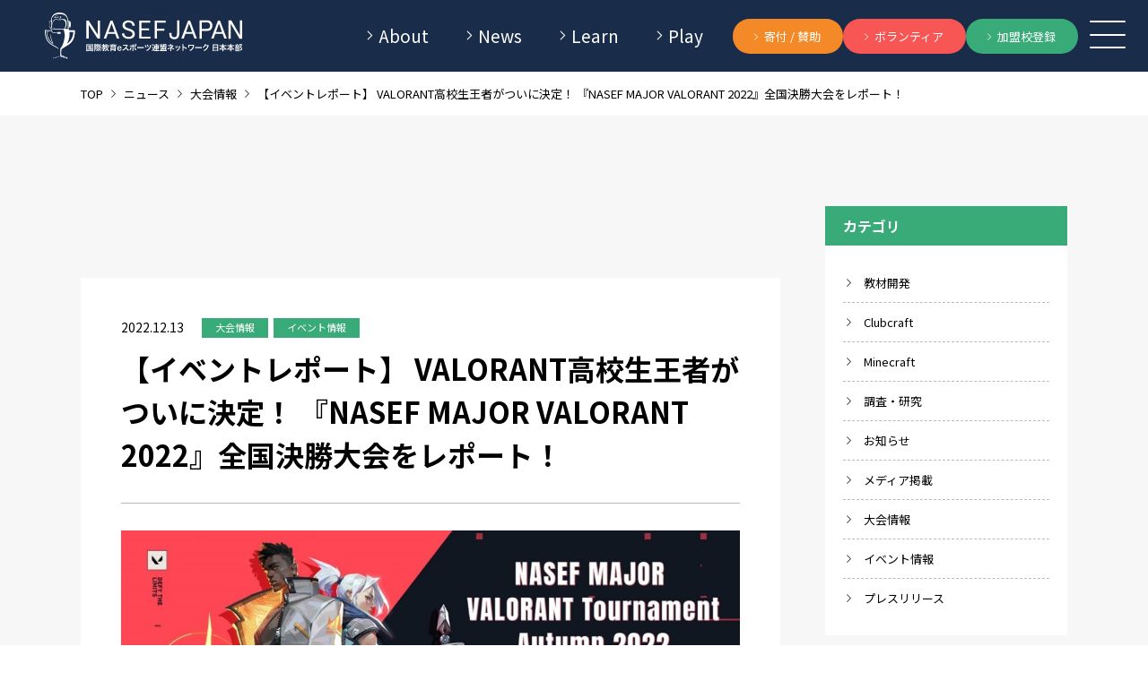

--- FILE ---
content_type: text/html; charset=UTF-8
request_url: https://nasef.jp/news-tournament/nasef-major_22autumn/
body_size: 15623
content:
<!DOCTYPE html>
<html lang="ja">

<head>
  <meta charset="UTF-8">
  <meta http-equiv="X-UA-Compatible" content="IE=edge">
  <meta name="viewport" content="width=device-width, initial-scale=1.0">
  
		<!-- All in One SEO 4.9.3 - aioseo.com -->
	<meta name="robots" content="max-image-preview:large" />
	<meta name="author" content="webadmin"/>
	<link rel="canonical" href="https://nasef.jp/news-tournament/nasef-major_22autumn/" />
	<meta name="generator" content="All in One SEO (AIOSEO) 4.9.3" />
		<meta property="og:locale" content="ja_JP" />
		<meta property="og:site_name" content="NASEF JAPAN(国際教育eスポーツ連盟ネットワーク 日本本部) –" />
		<meta property="og:type" content="article" />
		<meta property="og:title" content="【イベントレポート】 VALORANT高校生王者がついに決定！ 『NASEF MAJOR VALORANT 2022』全国決勝大会をレポート！ – NASEF JAPAN(国際教育eスポーツ連盟ネットワーク 日本本部)" />
		<meta property="og:url" content="https://nasef.jp/news-tournament/nasef-major_22autumn/" />
		<meta property="og:image" content="https://nasef.jp/websys/wp-content/uploads/2022/09/画像1.jpg" />
		<meta property="og:image:secure_url" content="https://nasef.jp/websys/wp-content/uploads/2022/09/画像1.jpg" />
		<meta property="og:image:width" content="1299" />
		<meta property="og:image:height" content="731" />
		<meta property="article:published_time" content="2022-12-13T08:00:00+00:00" />
		<meta property="article:modified_time" content="2022-12-13T06:41:09+00:00" />
		<script type="application/ld+json" class="aioseo-schema">
			{"@context":"https:\/\/schema.org","@graph":[{"@type":"BlogPosting","@id":"https:\/\/nasef.jp\/news-tournament\/nasef-major_22autumn\/#blogposting","name":"\u3010\u30a4\u30d9\u30f3\u30c8\u30ec\u30dd\u30fc\u30c8\u3011 VALORANT\u9ad8\u6821\u751f\u738b\u8005\u304c\u3064\u3044\u306b\u6c7a\u5b9a\uff01 \u300eNASEF MAJOR VALORANT 2022\u300f\u5168\u56fd\u6c7a\u52dd\u5927\u4f1a\u3092\u30ec\u30dd\u30fc\u30c8\uff01 \u2013 NASEF JAPAN(\u56fd\u969b\u6559\u80b2e\u30b9\u30dd\u30fc\u30c4\u9023\u76df\u30cd\u30c3\u30c8\u30ef\u30fc\u30af \u65e5\u672c\u672c\u90e8)","headline":"\u3010\u30a4\u30d9\u30f3\u30c8\u30ec\u30dd\u30fc\u30c8\u3011 VALORANT\u9ad8\u6821\u751f\u738b\u8005\u304c\u3064\u3044\u306b\u6c7a\u5b9a\uff01 \u300eNASEF MAJOR VALORANT  2022\u300f\u5168\u56fd\u6c7a\u52dd\u5927\u4f1a\u3092\u30ec\u30dd\u30fc\u30c8\uff01","author":{"@id":"https:\/\/nasef.jp\/author\/webadmin\/#author"},"publisher":{"@id":"https:\/\/nasef.jp\/#organization"},"image":{"@type":"ImageObject","url":"https:\/\/nasef.jp\/websys\/wp-content\/uploads\/2022\/09\/\u753b\u50cf1.jpg","width":1299,"height":731},"datePublished":"2022-12-13T17:00:00+09:00","dateModified":"2022-12-13T15:41:09+09:00","inLanguage":"ja","mainEntityOfPage":{"@id":"https:\/\/nasef.jp\/news-tournament\/nasef-major_22autumn\/#webpage"},"isPartOf":{"@id":"https:\/\/nasef.jp\/news-tournament\/nasef-major_22autumn\/#webpage"},"articleSection":"\u5927\u4f1a\u60c5\u5831, \u30a4\u30d9\u30f3\u30c8\u60c5\u5831"},{"@type":"BreadcrumbList","@id":"https:\/\/nasef.jp\/news-tournament\/nasef-major_22autumn\/#breadcrumblist","itemListElement":[{"@type":"ListItem","@id":"https:\/\/nasef.jp#listItem","position":1,"name":"\u30db\u30fc\u30e0","item":"https:\/\/nasef.jp","nextItem":{"@type":"ListItem","@id":"https:\/\/nasef.jp\/.\/news-tournament\/#listItem","name":"\u5927\u4f1a\u60c5\u5831"}},{"@type":"ListItem","@id":"https:\/\/nasef.jp\/.\/news-tournament\/#listItem","position":2,"name":"\u5927\u4f1a\u60c5\u5831","item":"https:\/\/nasef.jp\/.\/news-tournament\/","nextItem":{"@type":"ListItem","@id":"https:\/\/nasef.jp\/news-tournament\/nasef-major_22autumn\/#listItem","name":"\u3010\u30a4\u30d9\u30f3\u30c8\u30ec\u30dd\u30fc\u30c8\u3011 VALORANT\u9ad8\u6821\u751f\u738b\u8005\u304c\u3064\u3044\u306b\u6c7a\u5b9a\uff01 \u300eNASEF MAJOR VALORANT  2022\u300f\u5168\u56fd\u6c7a\u52dd\u5927\u4f1a\u3092\u30ec\u30dd\u30fc\u30c8\uff01"},"previousItem":{"@type":"ListItem","@id":"https:\/\/nasef.jp#listItem","name":"\u30db\u30fc\u30e0"}},{"@type":"ListItem","@id":"https:\/\/nasef.jp\/news-tournament\/nasef-major_22autumn\/#listItem","position":3,"name":"\u3010\u30a4\u30d9\u30f3\u30c8\u30ec\u30dd\u30fc\u30c8\u3011 VALORANT\u9ad8\u6821\u751f\u738b\u8005\u304c\u3064\u3044\u306b\u6c7a\u5b9a\uff01 \u300eNASEF MAJOR VALORANT  2022\u300f\u5168\u56fd\u6c7a\u52dd\u5927\u4f1a\u3092\u30ec\u30dd\u30fc\u30c8\uff01","previousItem":{"@type":"ListItem","@id":"https:\/\/nasef.jp\/.\/news-tournament\/#listItem","name":"\u5927\u4f1a\u60c5\u5831"}}]},{"@type":"Organization","@id":"https:\/\/nasef.jp\/#organization","name":"NASEF JAPAN","url":"https:\/\/nasef.jp\/","logo":{"@type":"ImageObject","url":"https:\/\/nasef.jp\/websys\/wp-content\/uploads\/2023\/08\/NASEF-logo.png","@id":"https:\/\/nasef.jp\/news-tournament\/nasef-major_22autumn\/#organizationLogo","width":1949,"height":1950},"image":{"@id":"https:\/\/nasef.jp\/news-tournament\/nasef-major_22autumn\/#organizationLogo"}},{"@type":"Person","@id":"https:\/\/nasef.jp\/author\/webadmin\/#author","url":"https:\/\/nasef.jp\/author\/webadmin\/","name":"webadmin","image":{"@type":"ImageObject","@id":"https:\/\/nasef.jp\/news-tournament\/nasef-major_22autumn\/#authorImage","url":"https:\/\/secure.gravatar.com\/avatar\/1557931b9a946d500dd5184517adce9f45f060b68579fa66655451eac5f58336?s=96&d=mm&r=g","width":96,"height":96,"caption":"webadmin"}},{"@type":"WebPage","@id":"https:\/\/nasef.jp\/news-tournament\/nasef-major_22autumn\/#webpage","url":"https:\/\/nasef.jp\/news-tournament\/nasef-major_22autumn\/","name":"\u3010\u30a4\u30d9\u30f3\u30c8\u30ec\u30dd\u30fc\u30c8\u3011 VALORANT\u9ad8\u6821\u751f\u738b\u8005\u304c\u3064\u3044\u306b\u6c7a\u5b9a\uff01 \u300eNASEF MAJOR VALORANT 2022\u300f\u5168\u56fd\u6c7a\u52dd\u5927\u4f1a\u3092\u30ec\u30dd\u30fc\u30c8\uff01 \u2013 NASEF JAPAN(\u56fd\u969b\u6559\u80b2e\u30b9\u30dd\u30fc\u30c4\u9023\u76df\u30cd\u30c3\u30c8\u30ef\u30fc\u30af \u65e5\u672c\u672c\u90e8)","inLanguage":"ja","isPartOf":{"@id":"https:\/\/nasef.jp\/#website"},"breadcrumb":{"@id":"https:\/\/nasef.jp\/news-tournament\/nasef-major_22autumn\/#breadcrumblist"},"author":{"@id":"https:\/\/nasef.jp\/author\/webadmin\/#author"},"creator":{"@id":"https:\/\/nasef.jp\/author\/webadmin\/#author"},"image":{"@type":"ImageObject","url":"https:\/\/nasef.jp\/websys\/wp-content\/uploads\/2022\/09\/\u753b\u50cf1.jpg","@id":"https:\/\/nasef.jp\/news-tournament\/nasef-major_22autumn\/#mainImage","width":1299,"height":731},"primaryImageOfPage":{"@id":"https:\/\/nasef.jp\/news-tournament\/nasef-major_22autumn\/#mainImage"},"datePublished":"2022-12-13T17:00:00+09:00","dateModified":"2022-12-13T15:41:09+09:00"},{"@type":"WebSite","@id":"https:\/\/nasef.jp\/#website","url":"https:\/\/nasef.jp\/","name":"\u7279\u5b9a\u975e\u55b6\u5229\u6d3b\u52d5\u6cd5\u4eba\u5317\u7c73\u6559\u80b2e\u30b9\u30dd\u30fc\u30c4\u9023\u76df\u65e5\u672c\u672c\u90e8","alternateName":"NASEF JAPAN","inLanguage":"ja","publisher":{"@id":"https:\/\/nasef.jp\/#organization"}}]}
		</script>
		<!-- All in One SEO -->

<link rel="alternate" type="application/rss+xml" title="NASEF JAPAN(国際教育eスポーツ連盟ネットワーク 日本本部) &raquo; 【イベントレポート】 VALORANT高校生王者がついに決定！ 『NASEF MAJOR VALORANT  2022』全国決勝大会をレポート！ のコメントのフィード" href="https://nasef.jp/news-tournament/nasef-major_22autumn/feed/" />
<link rel="alternate" title="oEmbed (JSON)" type="application/json+oembed" href="https://nasef.jp/wp-json/oembed/1.0/embed?url=https%3A%2F%2Fnasef.jp%2Fnews-tournament%2Fnasef-major_22autumn%2F" />
<link rel="alternate" title="oEmbed (XML)" type="text/xml+oembed" href="https://nasef.jp/wp-json/oembed/1.0/embed?url=https%3A%2F%2Fnasef.jp%2Fnews-tournament%2Fnasef-major_22autumn%2F&#038;format=xml" />
<style id='wp-img-auto-sizes-contain-inline-css' type='text/css'>
img:is([sizes=auto i],[sizes^="auto," i]){contain-intrinsic-size:3000px 1500px}
/*# sourceURL=wp-img-auto-sizes-contain-inline-css */
</style>
<style id='wp-emoji-styles-inline-css' type='text/css'>

	img.wp-smiley, img.emoji {
		display: inline !important;
		border: none !important;
		box-shadow: none !important;
		height: 1em !important;
		width: 1em !important;
		margin: 0 0.07em !important;
		vertical-align: -0.1em !important;
		background: none !important;
		padding: 0 !important;
	}
/*# sourceURL=wp-emoji-styles-inline-css */
</style>
<style id='wp-block-library-inline-css' type='text/css'>
:root{--wp-block-synced-color:#7a00df;--wp-block-synced-color--rgb:122,0,223;--wp-bound-block-color:var(--wp-block-synced-color);--wp-editor-canvas-background:#ddd;--wp-admin-theme-color:#007cba;--wp-admin-theme-color--rgb:0,124,186;--wp-admin-theme-color-darker-10:#006ba1;--wp-admin-theme-color-darker-10--rgb:0,107,160.5;--wp-admin-theme-color-darker-20:#005a87;--wp-admin-theme-color-darker-20--rgb:0,90,135;--wp-admin-border-width-focus:2px}@media (min-resolution:192dpi){:root{--wp-admin-border-width-focus:1.5px}}.wp-element-button{cursor:pointer}:root .has-very-light-gray-background-color{background-color:#eee}:root .has-very-dark-gray-background-color{background-color:#313131}:root .has-very-light-gray-color{color:#eee}:root .has-very-dark-gray-color{color:#313131}:root .has-vivid-green-cyan-to-vivid-cyan-blue-gradient-background{background:linear-gradient(135deg,#00d084,#0693e3)}:root .has-purple-crush-gradient-background{background:linear-gradient(135deg,#34e2e4,#4721fb 50%,#ab1dfe)}:root .has-hazy-dawn-gradient-background{background:linear-gradient(135deg,#faaca8,#dad0ec)}:root .has-subdued-olive-gradient-background{background:linear-gradient(135deg,#fafae1,#67a671)}:root .has-atomic-cream-gradient-background{background:linear-gradient(135deg,#fdd79a,#004a59)}:root .has-nightshade-gradient-background{background:linear-gradient(135deg,#330968,#31cdcf)}:root .has-midnight-gradient-background{background:linear-gradient(135deg,#020381,#2874fc)}:root{--wp--preset--font-size--normal:16px;--wp--preset--font-size--huge:42px}.has-regular-font-size{font-size:1em}.has-larger-font-size{font-size:2.625em}.has-normal-font-size{font-size:var(--wp--preset--font-size--normal)}.has-huge-font-size{font-size:var(--wp--preset--font-size--huge)}.has-text-align-center{text-align:center}.has-text-align-left{text-align:left}.has-text-align-right{text-align:right}.has-fit-text{white-space:nowrap!important}#end-resizable-editor-section{display:none}.aligncenter{clear:both}.items-justified-left{justify-content:flex-start}.items-justified-center{justify-content:center}.items-justified-right{justify-content:flex-end}.items-justified-space-between{justify-content:space-between}.screen-reader-text{border:0;clip-path:inset(50%);height:1px;margin:-1px;overflow:hidden;padding:0;position:absolute;width:1px;word-wrap:normal!important}.screen-reader-text:focus{background-color:#ddd;clip-path:none;color:#444;display:block;font-size:1em;height:auto;left:5px;line-height:normal;padding:15px 23px 14px;text-decoration:none;top:5px;width:auto;z-index:100000}html :where(.has-border-color){border-style:solid}html :where([style*=border-top-color]){border-top-style:solid}html :where([style*=border-right-color]){border-right-style:solid}html :where([style*=border-bottom-color]){border-bottom-style:solid}html :where([style*=border-left-color]){border-left-style:solid}html :where([style*=border-width]){border-style:solid}html :where([style*=border-top-width]){border-top-style:solid}html :where([style*=border-right-width]){border-right-style:solid}html :where([style*=border-bottom-width]){border-bottom-style:solid}html :where([style*=border-left-width]){border-left-style:solid}html :where(img[class*=wp-image-]){height:auto;max-width:100%}:where(figure){margin:0 0 1em}html :where(.is-position-sticky){--wp-admin--admin-bar--position-offset:var(--wp-admin--admin-bar--height,0px)}@media screen and (max-width:600px){html :where(.is-position-sticky){--wp-admin--admin-bar--position-offset:0px}}

/*# sourceURL=wp-block-library-inline-css */
</style><style id='global-styles-inline-css' type='text/css'>
:root{--wp--preset--aspect-ratio--square: 1;--wp--preset--aspect-ratio--4-3: 4/3;--wp--preset--aspect-ratio--3-4: 3/4;--wp--preset--aspect-ratio--3-2: 3/2;--wp--preset--aspect-ratio--2-3: 2/3;--wp--preset--aspect-ratio--16-9: 16/9;--wp--preset--aspect-ratio--9-16: 9/16;--wp--preset--color--black: #000000;--wp--preset--color--cyan-bluish-gray: #abb8c3;--wp--preset--color--white: #ffffff;--wp--preset--color--pale-pink: #f78da7;--wp--preset--color--vivid-red: #cf2e2e;--wp--preset--color--luminous-vivid-orange: #ff6900;--wp--preset--color--luminous-vivid-amber: #fcb900;--wp--preset--color--light-green-cyan: #7bdcb5;--wp--preset--color--vivid-green-cyan: #00d084;--wp--preset--color--pale-cyan-blue: #8ed1fc;--wp--preset--color--vivid-cyan-blue: #0693e3;--wp--preset--color--vivid-purple: #9b51e0;--wp--preset--gradient--vivid-cyan-blue-to-vivid-purple: linear-gradient(135deg,rgb(6,147,227) 0%,rgb(155,81,224) 100%);--wp--preset--gradient--light-green-cyan-to-vivid-green-cyan: linear-gradient(135deg,rgb(122,220,180) 0%,rgb(0,208,130) 100%);--wp--preset--gradient--luminous-vivid-amber-to-luminous-vivid-orange: linear-gradient(135deg,rgb(252,185,0) 0%,rgb(255,105,0) 100%);--wp--preset--gradient--luminous-vivid-orange-to-vivid-red: linear-gradient(135deg,rgb(255,105,0) 0%,rgb(207,46,46) 100%);--wp--preset--gradient--very-light-gray-to-cyan-bluish-gray: linear-gradient(135deg,rgb(238,238,238) 0%,rgb(169,184,195) 100%);--wp--preset--gradient--cool-to-warm-spectrum: linear-gradient(135deg,rgb(74,234,220) 0%,rgb(151,120,209) 20%,rgb(207,42,186) 40%,rgb(238,44,130) 60%,rgb(251,105,98) 80%,rgb(254,248,76) 100%);--wp--preset--gradient--blush-light-purple: linear-gradient(135deg,rgb(255,206,236) 0%,rgb(152,150,240) 100%);--wp--preset--gradient--blush-bordeaux: linear-gradient(135deg,rgb(254,205,165) 0%,rgb(254,45,45) 50%,rgb(107,0,62) 100%);--wp--preset--gradient--luminous-dusk: linear-gradient(135deg,rgb(255,203,112) 0%,rgb(199,81,192) 50%,rgb(65,88,208) 100%);--wp--preset--gradient--pale-ocean: linear-gradient(135deg,rgb(255,245,203) 0%,rgb(182,227,212) 50%,rgb(51,167,181) 100%);--wp--preset--gradient--electric-grass: linear-gradient(135deg,rgb(202,248,128) 0%,rgb(113,206,126) 100%);--wp--preset--gradient--midnight: linear-gradient(135deg,rgb(2,3,129) 0%,rgb(40,116,252) 100%);--wp--preset--font-size--small: 13px;--wp--preset--font-size--medium: 20px;--wp--preset--font-size--large: 36px;--wp--preset--font-size--x-large: 42px;--wp--preset--spacing--20: 0.44rem;--wp--preset--spacing--30: 0.67rem;--wp--preset--spacing--40: 1rem;--wp--preset--spacing--50: 1.5rem;--wp--preset--spacing--60: 2.25rem;--wp--preset--spacing--70: 3.38rem;--wp--preset--spacing--80: 5.06rem;--wp--preset--shadow--natural: 6px 6px 9px rgba(0, 0, 0, 0.2);--wp--preset--shadow--deep: 12px 12px 50px rgba(0, 0, 0, 0.4);--wp--preset--shadow--sharp: 6px 6px 0px rgba(0, 0, 0, 0.2);--wp--preset--shadow--outlined: 6px 6px 0px -3px rgb(255, 255, 255), 6px 6px rgb(0, 0, 0);--wp--preset--shadow--crisp: 6px 6px 0px rgb(0, 0, 0);}:where(.is-layout-flex){gap: 0.5em;}:where(.is-layout-grid){gap: 0.5em;}body .is-layout-flex{display: flex;}.is-layout-flex{flex-wrap: wrap;align-items: center;}.is-layout-flex > :is(*, div){margin: 0;}body .is-layout-grid{display: grid;}.is-layout-grid > :is(*, div){margin: 0;}:where(.wp-block-columns.is-layout-flex){gap: 2em;}:where(.wp-block-columns.is-layout-grid){gap: 2em;}:where(.wp-block-post-template.is-layout-flex){gap: 1.25em;}:where(.wp-block-post-template.is-layout-grid){gap: 1.25em;}.has-black-color{color: var(--wp--preset--color--black) !important;}.has-cyan-bluish-gray-color{color: var(--wp--preset--color--cyan-bluish-gray) !important;}.has-white-color{color: var(--wp--preset--color--white) !important;}.has-pale-pink-color{color: var(--wp--preset--color--pale-pink) !important;}.has-vivid-red-color{color: var(--wp--preset--color--vivid-red) !important;}.has-luminous-vivid-orange-color{color: var(--wp--preset--color--luminous-vivid-orange) !important;}.has-luminous-vivid-amber-color{color: var(--wp--preset--color--luminous-vivid-amber) !important;}.has-light-green-cyan-color{color: var(--wp--preset--color--light-green-cyan) !important;}.has-vivid-green-cyan-color{color: var(--wp--preset--color--vivid-green-cyan) !important;}.has-pale-cyan-blue-color{color: var(--wp--preset--color--pale-cyan-blue) !important;}.has-vivid-cyan-blue-color{color: var(--wp--preset--color--vivid-cyan-blue) !important;}.has-vivid-purple-color{color: var(--wp--preset--color--vivid-purple) !important;}.has-black-background-color{background-color: var(--wp--preset--color--black) !important;}.has-cyan-bluish-gray-background-color{background-color: var(--wp--preset--color--cyan-bluish-gray) !important;}.has-white-background-color{background-color: var(--wp--preset--color--white) !important;}.has-pale-pink-background-color{background-color: var(--wp--preset--color--pale-pink) !important;}.has-vivid-red-background-color{background-color: var(--wp--preset--color--vivid-red) !important;}.has-luminous-vivid-orange-background-color{background-color: var(--wp--preset--color--luminous-vivid-orange) !important;}.has-luminous-vivid-amber-background-color{background-color: var(--wp--preset--color--luminous-vivid-amber) !important;}.has-light-green-cyan-background-color{background-color: var(--wp--preset--color--light-green-cyan) !important;}.has-vivid-green-cyan-background-color{background-color: var(--wp--preset--color--vivid-green-cyan) !important;}.has-pale-cyan-blue-background-color{background-color: var(--wp--preset--color--pale-cyan-blue) !important;}.has-vivid-cyan-blue-background-color{background-color: var(--wp--preset--color--vivid-cyan-blue) !important;}.has-vivid-purple-background-color{background-color: var(--wp--preset--color--vivid-purple) !important;}.has-black-border-color{border-color: var(--wp--preset--color--black) !important;}.has-cyan-bluish-gray-border-color{border-color: var(--wp--preset--color--cyan-bluish-gray) !important;}.has-white-border-color{border-color: var(--wp--preset--color--white) !important;}.has-pale-pink-border-color{border-color: var(--wp--preset--color--pale-pink) !important;}.has-vivid-red-border-color{border-color: var(--wp--preset--color--vivid-red) !important;}.has-luminous-vivid-orange-border-color{border-color: var(--wp--preset--color--luminous-vivid-orange) !important;}.has-luminous-vivid-amber-border-color{border-color: var(--wp--preset--color--luminous-vivid-amber) !important;}.has-light-green-cyan-border-color{border-color: var(--wp--preset--color--light-green-cyan) !important;}.has-vivid-green-cyan-border-color{border-color: var(--wp--preset--color--vivid-green-cyan) !important;}.has-pale-cyan-blue-border-color{border-color: var(--wp--preset--color--pale-cyan-blue) !important;}.has-vivid-cyan-blue-border-color{border-color: var(--wp--preset--color--vivid-cyan-blue) !important;}.has-vivid-purple-border-color{border-color: var(--wp--preset--color--vivid-purple) !important;}.has-vivid-cyan-blue-to-vivid-purple-gradient-background{background: var(--wp--preset--gradient--vivid-cyan-blue-to-vivid-purple) !important;}.has-light-green-cyan-to-vivid-green-cyan-gradient-background{background: var(--wp--preset--gradient--light-green-cyan-to-vivid-green-cyan) !important;}.has-luminous-vivid-amber-to-luminous-vivid-orange-gradient-background{background: var(--wp--preset--gradient--luminous-vivid-amber-to-luminous-vivid-orange) !important;}.has-luminous-vivid-orange-to-vivid-red-gradient-background{background: var(--wp--preset--gradient--luminous-vivid-orange-to-vivid-red) !important;}.has-very-light-gray-to-cyan-bluish-gray-gradient-background{background: var(--wp--preset--gradient--very-light-gray-to-cyan-bluish-gray) !important;}.has-cool-to-warm-spectrum-gradient-background{background: var(--wp--preset--gradient--cool-to-warm-spectrum) !important;}.has-blush-light-purple-gradient-background{background: var(--wp--preset--gradient--blush-light-purple) !important;}.has-blush-bordeaux-gradient-background{background: var(--wp--preset--gradient--blush-bordeaux) !important;}.has-luminous-dusk-gradient-background{background: var(--wp--preset--gradient--luminous-dusk) !important;}.has-pale-ocean-gradient-background{background: var(--wp--preset--gradient--pale-ocean) !important;}.has-electric-grass-gradient-background{background: var(--wp--preset--gradient--electric-grass) !important;}.has-midnight-gradient-background{background: var(--wp--preset--gradient--midnight) !important;}.has-small-font-size{font-size: var(--wp--preset--font-size--small) !important;}.has-medium-font-size{font-size: var(--wp--preset--font-size--medium) !important;}.has-large-font-size{font-size: var(--wp--preset--font-size--large) !important;}.has-x-large-font-size{font-size: var(--wp--preset--font-size--x-large) !important;}
/*# sourceURL=global-styles-inline-css */
</style>

<style id='classic-theme-styles-inline-css' type='text/css'>
/*! This file is auto-generated */
.wp-block-button__link{color:#fff;background-color:#32373c;border-radius:9999px;box-shadow:none;text-decoration:none;padding:calc(.667em + 2px) calc(1.333em + 2px);font-size:1.125em}.wp-block-file__button{background:#32373c;color:#fff;text-decoration:none}
/*# sourceURL=/wp-includes/css/classic-themes.min.css */
</style>
<link rel='stylesheet' id='wordpress-popular-posts-css-css' href='https://nasef.jp/websys/wp-content/plugins/wordpress-popular-posts/assets/css/wpp.css?ver=5.5.1' type='text/css' media='all' />
<link rel='stylesheet' id='fancybox-css' href='https://nasef.jp/websys/wp-content/plugins/easy-fancybox/fancybox/1.5.4/jquery.fancybox.min.css?ver=6.9' type='text/css' media='screen' />
<script type="application/json" id="wpp-json">
/* <![CDATA[ */
{"sampling_active":1,"sampling_rate":1,"ajax_url":"https:\/\/nasef.jp\/wp-json\/wordpress-popular-posts\/v1\/popular-posts","api_url":"https:\/\/nasef.jp\/wp-json\/wordpress-popular-posts","ID":2304,"token":"eb8164ecbf","lang":0,"debug":0}
//# sourceURL=wpp-json
/* ]]> */
</script>
<script type="text/javascript" src="https://nasef.jp/websys/wp-content/plugins/wordpress-popular-posts/assets/js/wpp.min.js?ver=5.5.1" id="wpp-js-js"></script>
<script type="text/javascript" src="https://nasef.jp/websys/wp-includes/js/jquery/jquery.min.js?ver=3.7.1" id="jquery-core-js"></script>
<script type="text/javascript" src="https://nasef.jp/websys/wp-includes/js/jquery/jquery-migrate.min.js?ver=3.4.1" id="jquery-migrate-js"></script>
<link rel="https://api.w.org/" href="https://nasef.jp/wp-json/" /><link rel="alternate" title="JSON" type="application/json" href="https://nasef.jp/wp-json/wp/v2/posts/2304" /><link rel="EditURI" type="application/rsd+xml" title="RSD" href="https://nasef.jp/websys/xmlrpc.php?rsd" />
<meta name="generator" content="WordPress 6.9" />
<link rel='shortlink' href='https://nasef.jp/?p=2304' />
            <style id="wpp-loading-animation-styles">@-webkit-keyframes bgslide{from{background-position-x:0}to{background-position-x:-200%}}@keyframes bgslide{from{background-position-x:0}to{background-position-x:-200%}}.wpp-widget-placeholder,.wpp-widget-block-placeholder{margin:0 auto;width:60px;height:3px;background:#dd3737;background:linear-gradient(90deg,#dd3737 0%,#571313 10%,#dd3737 100%);background-size:200% auto;border-radius:3px;-webkit-animation:bgslide 1s infinite linear;animation:bgslide 1s infinite linear}</style>
            		<style type="text/css" id="wp-custom-css">
			.wp-caption {
 max-width: 100%;		</style>
		  
          <title>【イベントレポート】 VALORANT高校生王者がついに決定！ 『NASEF MAJOR VALORANT  2022』全国決勝大会をレポート！ | NASEF JAPAN（ナセフ ジャパン）公式サイト</title>
<meta name="description" content="NASEF JAPANのニュースを新着順でお届けしています。最新のニュースはこちらをご覧ください。" />
<meta name="keyword" content="ニュース,NASEF JAPAN,ナセフジャパン, eスポーツ,教育" />
<meta property="og:title" content="【イベントレポート】 VALORANT高校生王者がついに決定！ 『NASEF MAJOR VALORANT  2022』全国決勝大会をレポート！ | NASEF JAPAN（ナセフ ジャパン）公式サイト" />
<meta property="og:type" content="website" />
<meta property="og:image" content="https://nasef.jp/websys/wp-content/themes/nasef/ogp.jpg" />
<meta property="og:site_name" content=" | NASEF JAPAN（ナセフ ジャパン）公式サイト" />
<meta property="og:description" content="NASEF JAPANのニュースを新着順でお届けしています。最新のニュースはこちらをご覧ください。" />
<meta property="og:url" content="https://nasef.jp" />

<link rel="icon" type="image/png" href="https://nasef.jp/websys/wp-content/themes/nasef/favicon.ico">
<link rel="shortcut icon" type="image/png" href="https://nasef.jp/websys/wp-content/themes/nasef/favicon.ico">  
  <link rel="icon" type="image/png" href="/favicon.ico">
  <link rel="shortcut icon" type="image/png" href="/favicon.ico">

  
  <link rel="stylesheet" href="https://nasef.jp/websys/wp-content/themes/nasef/assets/icomoon/style.css">
  <link href="https://fonts.googleapis.com/css2?family=Comfortaa:wght@400;700&family=Noto+Sans+JP:wght@400;500;700&display=swap" rel="stylesheet">

            <link rel="stylesheet" href="https://nasef.jp/websys/wp-content/themes/nasef/assets/css/news-single.css">
      <link rel="stylesheet" href="https://unpkg.com/@fancyapps/ui@4.0.7/dist/fancybox.css">
      
	<!-- Global site tag (gtag.js) - Google Analytics -->
	<script async src="https://www.googletagmanager.com/gtag/js?id=G-Y2VMX7B3T9"></script>
	<script>
		window.dataLayer = window.dataLayer || [];
		function gtag(){dataLayer.push(arguments);}
		gtag('js', new Date());

		gtag('config', 'G-Y2VMX7B3T9');
	</script>
	<!-- Global site tag (gtag.js) - Google Analytics -->
	<script async src="https://www.googletagmanager.com/gtag/js?id=UA-181407671-1"></script>
	<script>
	  window.dataLayer = window.dataLayer || [];
	  function gtag(){dataLayer.push(arguments);}
	  gtag('js', new Date());

	  gtag('config', 'UA-181407671-1');
	</script>

</head>

<body>
  <header class="headerWrap">
    <a href="https://nasef.jp/" class="header__logo"><img src="https://nasef.jp/websys/wp-content/themes/nasef/assets/img/common/logo_white.svg" alt="ロゴ：ナセフ"></a>
    <div class="headerLinks">
      <nav class="navWrap">
        <ul class="navList">
          <li class="dropdownBtn">
            <span class="navItem"><a href="https://nasef.jp/about/">About</a></span>
            <!-- <ul class="dropdown">
              <li><a href="https://nasef.jp/about/">NASEF JAPANについて</a></li>
            </ul> -->
          </li>
          <li class="dropdownBtn">
            <span class="navItem"><a href="https://nasef.jp/news-all/">News</a></span>
            <!-- <ul class="dropdown">
              <li><a href="https://nasef.jp/news-all/">ニュースはこちら</a></li>
            </ul> -->
          </li>
          <li class="dropdownBtn">
            <span class="navItem">Learn</span>
            <ul class="dropdown">
              <li class="dropdownItem">
                <span class="cpNav"><a href="https://nasef.jp/craftproject/">craft Project</a></span><br>
                <a href="https://nasef.jp/clubcraft/" class="dropdownItem">Clubcraft(部活動向け教材)</a><br>
                <a href="https://nasef.jp/classcraft" class="dropdownItem">Classcraft(授業向け教材)</a></a></li>
              <li><a href="https://nasef.jp/action/farmcraft/">NASEF コンテスト<br>-Farmcraft&reg;</a></li>
              <li><a href="https://nasef.jp/action/pbl/">PBL教育教員研修会</a></li>
              <li><a href="https://nasef.jp/action/international-esports-summit/">eスポーツ国際教育サミット</a></li>
              <li><a href="https://nasef.jp/action/manual-creation/">部活動マニュアル</a></li>
              <li><a href="https://nasef.jp/action/puyopuyo/">ぷよぷよプログラミング</a></li>
              <li><a href="https://nasef.jp/action/esports-creative-challenge/">eスポーツ・クリエイティブ・チャレンジ</a></li>
              <li><a href="https://nasef.jp/action/page-2926/">加盟校ポータルサイト</a></li>
              <!-- <li><a href="#">NASEF カリキュラム</a></li> -->
            </ul>
          </li>
          <li class="dropdownBtn">
            <span class="navItem">Play</span>
            <ul class="dropdown">
              <li><a href="https://nasef.jp/nhecjapan/">NASEF JAPAN<br>全日本高校eスポーツ選手権</a></li>
              <li><a href="https://nasef-u18-rl.supercolliderportal.org/">U18 全日本中高<br>ロケットリーグ選手権<br>(特別協賛)</a></li>
              <!-- <li><a href="/action/nasef-major/">NASEF MAJOR</a></li> -->
              <!-- <li><a href="/action/nasef-extra/">NASEF EXTRA</a></li> -->
            </ul>
          </li>
        </ul>
      </nav>
      <ul class="headerBtn">
        <li><a href="https://nasef.jp/donate/" class="contribute"><span>寄付 / 賛助</span></a></li>
        <li><a href="https://nasef.jp/voluntary/" class="volunteer"><span>ボランティア</span></a></li>
        <li><a href="https://nasef.jp/action/member-school/" class="memberSchools"><span>加盟校登録</span></a></li>
      </ul>

      <div id="gNav">
        <div class="gNavBtn">
          <span></span>
          <span></span>
          <span></span>
        </div>
        <nav class="gNavWrap">
          <div class="gNavContainer">
            <section class="gNavInner">
              <div class="gNavItem">
                <span class="gNavHL">About</span>
                <ul class="gNavItemList">
                  <li><a href="https://nasef.jp/about/" class="gNavLink"><span>NASEF&nbsp;</span><span>JAPANに</span><span>ついて</span></a></li>
                </ul>
              </div>
              <div class="gNavItem">
                <span class="gNavHL">News</span>
                <ul class="gNavItemList">
                  <li><a href="https://nasef.jp/column/" class="gNavLink"><span>News</span></a></li>
                </ul>
              </div>
              <div class="gNavItem">
                <span class="gNavHL">Learn</span>
                <ul class="gNavItemList">
                  <li class="gnavLinkItem">
                    <a href="https://nasef.jp/craftproject/" class="gNavLink">craft Project</a>
                    <div class="subLink">
                      <a href="https://nasef.jp/clubcraft/"><span>Clubcraft</span><span>(部活動向け教材)</span></a>
                      <a href="https://nasef.jp/classcraft/"><span>Classcraft</span><span>(授業向け教材)</span></a>
                    </div>
                  </li>
                  <li><a href="https://nasef.jp/action/farmcraft/" class="gNavLink"><span>NASEF Farmcraft&reg;</span></a></li>
                  <li><a href="https://nasef.jp/action/pbl/" class="gNavLink"><span>PBL</span><span>教育教員</span><span>研修会</span></a></li>
                  <li><a href="https://nasef.jp/action/international-esports-summit/" class="gNavLink"><span>eスポーツ</span><span>国際教育</span><span>サミット</span></a></li>
                  <li><a href="https://nasef.jp/action/manual-creation/" class="gNavLink"><span>部活動</span><span>マニュアル</span></a></li>
                  <li><a href="https://nasef.jp/action/puyopuyo/" class="gNavLink"><span>ぷよぷよ</span><span>プログラミング</span></a></li>
                  <li><a href="https://nasef.jp/action/esports-creative-challenge/" class="gNavLink"><span>eスポーツ・</span><span>クリエイティブ</span><span>・チャレンジ</span></a></li>
                  <li><a href="https://nasef.jp/action/page-2926/" class="gNavLink"><span>加盟校</span><span>ポータルサイト</span></a></li>
                  <!-- <li><a href="#" class="gNavLink"><span>NASEF&nbsp;</span><span>カリキュラム</span></a></li> -->
                </ul>
              </div>
              <div class="gNavItem">
                <span class="gNavHL">Play</span>
                <ul class="gNavItemList">
                  <li><a href="https://nasef.jp/nhecjapan/" class="gNavLink"><span>NASEF JAPAN</span><br><span>全日本高校</span><span>eスポーツ選手権</span></a></li>
                  <li><a href="https://nasef-u18-rl.supercolliderportal.org/" class="gNavLink"><span>U18 全日本中高</span><br><span>ロケットリーグ選手権</span><span>(特別協賛)</span></a></li>
                  <!-- <li><a href="/action/nasef-major/" class="gNavLink"><span>NASEF MAJOR</span></a></li> -->
                  <!-- <li><a href="/action/nasef-extra/" class="gNavLink"><span>NASEF EXTRA</span></a></li> -->
                </ul>
              </div>
            </section>
            <section class="gNavTermsInner">
              <ul class="gNavTermsList">
                <li><a href="https://nasef.jp/privacypolicy/">プライバシーポリシー</a></li>
                <li><a href="https://nasef.jp/teikan/">定款</a></li>
                <li><a href="https://nasef.jp/action/member-school/">加盟校の皆様へ</a></li>
                <li><a href="https://nasef.jp/action/fellowship/">フェローシッププログラム</a></li>
              </ul>
              <ul class="gNavContactList">
                <li><a href="https://nasef.jp/contact/">お問い合わせはこちらから</a></li>
              </ul>
            </section>
          </div>
        </nav>
      </div>
    </div>
  </header>  <main><div class="pankuzu">
  <div class="l-inner-md">
    <ul class="pankuzu__list">
      <li class="pankuzu__item"><a href="https://nasef.jp/" class="pankuzu__link">TOP</a></li>
      <li class="pankuzu__item"><a href="https://nasef.jp/news-all/" class="pankuzu__link">ニュース</a></li>
      <li class="pankuzu__item"><a href="https://nasef.jp/./news-tournament/" class="pankuzu__link">大会情報</a></li>      <li class="pankuzu__item">【イベントレポート】 VALORANT高校生王者がついに決定！ 『NASEF MAJOR VALORANT  2022』全国決勝大会をレポート！</li>
    </ul>
  </div>
</div>
<div class="bg-gray">
  <div class="l-column">
    <main class="l-content">
      <div class="single__container">
        <div class="single__heading">
          <div class="single__heading__info">
            <span class="single__heading__date">2022.12.13</span>
                          <div class="tags">
                                                      <a href="https://nasef.jp/./news-tournament/" class="tag">大会情報</a>
                                                                        <a href="https://nasef.jp/./news-event/" class="tag">イベント情報</a>
                                                </div>
                      </div>
          <h1 class="single__heading__title">【イベントレポート】 VALORANT高校生王者がついに決定！ 『NASEF MAJOR VALORANT  2022』全国決勝大会をレポート！</h1>
        </div>
                <div class="component_wrapper">
                                                                  <div class="component-img">
              <img src="https://nasef.jp/websys/wp-content/uploads/2022/09/画像1-1024x576.jpg" alt="">
                                      </div>
                                                            <div class="component-text">
                  <p>NASEF JAPAN（ナセフジャパン）は、高校生を対象としたeスポーツ大会「NASEF MAJOR VALORANT(ヴァロラント) Tournament Autumn 2022 (の決勝大会を2022年11月13日（日）に開催。</p>
<p>10月下旬から繰り広げられた熱き戦いが幕を閉じ、VAROLANT 部門初代王者が決定！また、当日は大会ロゴとチームロゴのデザインコンテスト「NASEF Logo Design Contest Autumn 2022」の結果も発表されました。</p>
<p>&nbsp;</p>
        </div>
                                  <div class="component-sm">
            <h4 class="heading">１．『NASEF MAJOR VALORANT  2022』決勝大会</h4>
          </div>
                                                                            <div class="component-img -md">
              <img src="https://nasef.jp/websys/wp-content/uploads/2022/11/MicrosoftTeams-image-1-1024x576.png" alt="">
                                      </div>
                                                            <div class="component-text">
                  <p>全国の各ブロック（全8ブロック/66チーム）から熾烈な予選を勝ち上がった8チームが集結。</p>
<p>オンライン上で、決勝大会にふさわしいハイレベルな戦いが繰り広げられました。</p>
<p>&nbsp;</p>
<p>負けたら終わりのトーナメントを勝ち上がった2チームは、関東Bブロック代表　連携力の高さに定評のある「AXINO」と、九州・沖縄ブロック代表　優勝候補の呼び声が高い「そるじーふぁみりー」。</p>
<p>&nbsp;</p>
<p>【決勝ルール】</p>
<p>3試合中2本先取したチームが勝利するBO3形式</p>
<p><span style="text-decoration: line-through;"> </span></p>
<p>【試合結果】</p>
<p>1本目　AXINO</p>
<p>2本目　そるじーふぁみりー</p>
<p>3本目　そるじーふぁみりー</p>
<p>&nbsp;</p>
<p>「そるじーふぁみりー」の皆様、おめでとうございます！</p>
<p>また、本大会に参加していただいた全選手の皆様、おつかれさまでした！</p>
<p>熱い戦いをありがとうございました！！</p>
        </div>
                                                                    <div class="component-img -md">
              <img src="https://nasef.jp/websys/wp-content/uploads/2022/12/優勝.png" alt="">
                                      </div>
                                                            <div class="component-text">
                  <p>【NASEF MAJOR の詳細はこちらから】</p>
<p><a href="https://nasef.jp/action/nasef-major/">https://nasef.jp/action/nasef-major/</a></p>
<p>&nbsp;</p>
<p>【全国決勝の配信アーカイブはこちらから】</p>
<p><a href="https://www.youtube.com/watch?v=-Fef_rIjMTY">https://www.youtube.com/watch?v=-Fef_rIjMTY</a></p>
<p>※決勝の実況解説の開始は2:36:15頃から</p>
<p>※決勝試合のゲーム開始は2:37:23頃から</p>
<p>&nbsp;</p>
<p>※NASEF MAJORの次回大会は2023年の春を予定しております。詳細は決定次第、NASEF JAPAN公式HP、公式Twitterにてお知らせします。</p>
<p>&nbsp;</p>
        </div>
                                  <div class="component-sm">
            <h4 class="heading">２．「NASEF Logo Design Contest Autumn 2022」結果発表</h4>
          </div>
                                        <div class="component-text">
                  <p>本コンテストは、NASEF JAPANが人材育成やeスポーツに取り組む高校生の可能性を最大限に発揮する場として提供するプログラム「Beyond The Game Program」のひとつです。初開催となった今回は2つの部門に多くの作品が寄せられました。</p>
<p>&nbsp;</p>
<p>【部門】</p>
<p>・NASEF MAJOR大会のロゴを自由な発想で作成する「大会ロゴ部門」</p>
<p>・出場するチームの想いを込めたロゴを作成する「チームロゴ部門」</p>
        </div>
                                                                    <div class="component-img -md">
              <img src="https://nasef.jp/websys/wp-content/uploads/2022/12/ロゴコン優勝.png" alt="">
                                      </div>
                                                            <div class="component-text">
                  <p>【最優秀賞】</p>
<ul>
<li>クラーク記念国際高等学校　五味 敦惟（ゴミ アツノブ）さん</li>
</ul>
<p>&nbsp;</p>
<p>多くの力作揃いの中から2部門のトップに輝いたのは、大会ロゴ部門に応募された五味 敦惟（クラーク記念国際高等学校）さんの作品でした。トロフィーをモチーフとして制作され、上部の7つの正方形は今大会の地域区分である、北海道・東北、関東、北信越・山梨、東海、近畿、中国・四国、九州・沖縄の各ブロックで、全国の高校生プレイヤーが集い競い合って頂点を目指す様子を表現。またトロフィーを囲う五色の輪は、eスポーツに関わる人々を表しているそう。パーツがひとつでも欠けてしまうと輪は成り立たないように、eスポーツの舞台で選手が輝くのは、大会を支える方々がいるからこそ。その想いをデザインに入れたいと制作されたそうです。</p>
<p>&nbsp;</p>
<p>最優秀賞に選ばれたことについて感想を五味さんに伺いました。</p>
<p>｢最優秀賞はとてもうれしいです。先に発表された優秀賞の作品を拝見したとき、もしかしたら自分は受賞することはできないかもしれないと思うほどレベルの高い作品でしたので。最優秀賞に自分の作品が発表されたときはまるで夢を見ているかのようでした。ゲームはあまり得意ではありませんが、今後もこのような形でe-sportsに関われたらうれしいです｣</p>
<p>&nbsp;</p>
<p>本コンテスト審査員からは</p>
<p>「今回作成したロゴに対して色々な想いを持って臨んでくれたことを大変嬉しく思います。引き続きeスポーツを通じて色々な活動にチャレンジしていただければ嬉しいです」と、五味さんをはじめ、作品を応募してくれた皆様に感謝のコメントがありました。</p>
<p>&nbsp;</p>
<p>五味さん、改めて最優秀受賞、本当におめでとうございます！</p>
<p>&nbsp;</p>
<p>尚、優秀賞を含む他作品に関しては、後日NASEF JAPAN公式HPでの掲出を予定しております。どうぞお楽しみに。</p>
<p>&nbsp;</p>
<p>“NASEF MAJOR”、”NASEF Logo Design Contest”、ともに今後も開催を予定しておりますので、ぜひ皆様のご参加をお待ちしております！</p>
<p>&nbsp;</p>
<p>&nbsp;</p>
        </div>
            
</div>                <div class="single__footer">
          <div class="single__footer__links">
            <div class="single__footer__link">
              <a class="btn-a -bordered -md -round -center" href="https://nasef.jp/">
                <span class="inner">TOPへ戻る</span>
              </a>
            </div>
            <div class="single__footer__link">
              <a class="btn-a -bordered -md -round -center" href="https://nasef.jp/news-all/">
                <span class="inner">NEWS一覧へ戻る</span>
              </a>
            </div>
          </div>
        </div>
      </div>
    </main>
    <aside class="l-side">
  <div class="sidebar">
    <h3 class="sidebar__title">カテゴリ</h3>
    <ul class="sidebar__menu">
          <li class="sidebar__menu__item">
        <a href="https://nasef.jp/./%e6%95%99%e6%9d%90%e9%96%8b%e7%99%ba/" class="sidebar__menu__link ">教材開発</a>
      </li>
            <li class="sidebar__menu__item">
        <a href="https://nasef.jp/./clubcraft/" class="sidebar__menu__link ">Clubcraft</a>
      </li>
            <li class="sidebar__menu__item">
        <a href="https://nasef.jp/./minecraft/" class="sidebar__menu__link ">Minecraft</a>
      </li>
            <li class="sidebar__menu__item">
        <a href="https://nasef.jp/./%e8%aa%bf%e6%9f%bb%e3%83%bb%e7%a0%94%e7%a9%b6/" class="sidebar__menu__link ">調査・研究</a>
      </li>
            <li class="sidebar__menu__item">
        <a href="https://nasef.jp/./news-info/" class="sidebar__menu__link ">お知らせ</a>
      </li>
            <li class="sidebar__menu__item">
        <a href="https://nasef.jp/./news-media/" class="sidebar__menu__link ">メディア掲載</a>
      </li>
            <li class="sidebar__menu__item">
        <a href="https://nasef.jp/./news-tournament/" class="sidebar__menu__link ">大会情報</a>
      </li>
            <li class="sidebar__menu__item">
        <a href="https://nasef.jp/./news-event/" class="sidebar__menu__link ">イベント情報</a>
      </li>
            <li class="sidebar__menu__item">
        <a href="https://nasef.jp/./news-press-releases/" class="sidebar__menu__link ">プレスリリース</a>
      </li>
          </ul>
  </div>
</aside>  </div>
</div>
</main>
    <!-- <aside class="cv">
  <div class="cv__links__wrapper">
    <div class="l-inner-sm">
      <div class="cv__links">
        <a href="" class="cv__link">
          <span class="cv__link__icon">
            <img src="https://nasef.jp/websys/wp-content/themes/nasef/assets/img/common/icon_media.svg">
          </span>
          <span class="cv__link__text">
            <small class="cv__link__text__top">メディアの方へ</small>
            <strong class="cv__link__text__btm">取材などはこちら</strong>
          </span>
        </a>
        <a href="" class="cv__link">
          <span class="cv__link__icon">
            <img src="https://nasef.jp/websys/wp-content/themes/nasef/assets/img/common/icon_document.svg">
          </span>
          <span class="cv__link__text">
            <small class="cv__link__text__top">パンフレット</small>
            <strong class="cv__link__text__btm">資料ダウンロード</strong>
          </span>
        </a>
        <a href="" class="cv__link">
          <span class="cv__link__icon">
            <img src="https://nasef.jp/websys/wp-content/themes/nasef/assets/img/common/icon_chatbubble_question.svg">
          </span>
          <span class="cv__link__text">
            <small class="cv__link__text__top">NASEFJAPANについて</small>
            <strong class="cv__link__text__btm">よくあるご質問</strong>
          </span>
        </a>
      </div>
    </div>
  </div> -->
  <div class="cv__contact">
    <div class="l-inner-sm">
      <div class="cv__contact__btns">
        <a class="cv__contact__btn" href="https://nasef.jp/contact/">
          <span class="cv__contact__btn__icon">
            <i class="icon-envelope"></i>
          </span>
          <span class="cv__contact__btn__text">
            <small class="cv__contact__btn__text__top">メールフォームでのお問い合わせ</small>
            <strong class="cv__contact__btn__text__btm">お問い合わせフォームへ</strong>
          </span>
        </a>
        <a class="cv__contact__btn" href="tel:03-6386-8027">
          <span class="cv__contact__btn__icon">
            <i class="icon-phone"></i>
          </span>
          <span class="cv__contact__btn__text">
            <small class="cv__contact__btn__text__top">お電話でのお問い合わせ</small>
            <strong class="cv__contact__btn__text__btm -lg">03-6386-8027</strong>
          </span>
        </a>
      </div>
    </div>
  </div>
</aside>
    <footer>
  <div class="sec">
    <div class="l-inner-lg">
      <div class="footer__menu__wrapper">
        <a class="footer__logo" href="https://nasef.jp/"><img src="https://nasef.jp/websys/wp-content/themes/nasef/assets/img/common/logo_blue.svg" alt="ロゴ：ナセフ"></a>
        <div class="footer__menu">
          <div class="footer__menu__row">
            <div class="footer__menu__col">
              <a class="footer__menu__parent" href="https://nasef.jp/about/">About</a>
              <div>
                <!--<a class="footer__menu__sub__parent" href="https://nasef.jp/about/#philosophy">理念</a>-->
                <ul class="footer__menu__list">
                  <li class="footer__menu__item">
                    <a class="footer__menu__link" href="https://nasef.jp/about/#vision">ビジョン</a>
                  </li>
                  <li class="footer__menu__item">
                    <a class="footer__menu__link" href="https://nasef.jp/about/#mission">ミッション</a>
                  </li>
                  <li class="footer__menu__item">
                    <a class="footer__menu__link" href="https://nasef.jp/about/#value">バリュー</a>
                  </li>
                  <li class="footer__menu__item">
                    <a class="footer__menu__link" href="https://nasef.jp/about/#message">代表メッセージ</a>
                  </li>
                  <li class="footer__menu__item">
                    <a class="footer__menu__link" href="https://nasef.jp/about/#outline">団体概要</a>
                  </li>
                  <!--<li class="footer__menu__item">
                    <a class="footer__menu__link" href="https://nasef.jp/">スタッフ紹介</a>
                  </li>-->
                </ul>
              </div>
            </div>
            <div class="footer__menu__col">
              <a class="footer__menu__parent" href="https://nasef.jp/news-all/">News</a>
              <div>
                <!--<a class="footer__menu__sub__parent">カテゴリ</a>-->
                <ul class="footer__menu__list">
                  <li class="footer__menu__item">
                    <a class="footer__menu__link" href="https://nasef.jp/news-info/">お知らせ</a>
                  </li>
                  <li class="footer__menu__item">
                    <a class="footer__menu__link" href="https://nasef.jp/news-media/">メディア掲載</a>
                  </li>
                  <li class="footer__menu__item">
                    <a class="footer__menu__link" href="https://nasef.jp/news-press-releases/">プレスリリース</a>
                  </li>
                  <li class="footer__menu__item">
                    <a class="footer__menu__link" href="https://nasef.jp/news-event/">イベント情報</a>
                  </li>
                  <li class="footer__menu__item">
                    <a class="footer__menu__link" href="https://nasef.jp/material/">教材開発</a>
                  </li>
                  <!--<li class="footer__menu__item">
                    <a class="footer__menu__link" href="https://nasef.jp/">スタッフ紹介</a>
                  </li>-->
                </ul>
              </div>
            </div>

            <div class="footer__menu__col">
              <a class="footer__menu__parent" href="https://nasef.jp/about/">Learn</a>
              <div>
              <a class="footer__menu__sub__parent" href="https://nasef.jp/about/craftproject/">craft Project</a>
                <ul class="footer__menu__list">
                  <li class="footer__menu__item">
                    <a class="footer__menu__link" href="https://nasef.jp/action/clubcraft/">Clubcraft</a>
                  </li>
                  <li class="footer__menu__item">
                    <a class="footer__menu__link" href="https://nasef.jp/action/classcraft/">Classcraft</a>
                  </li>
                </ul>
              <a class="footer__menu__sub__parent" ></a>
               <ul class="footer__menu__list">
  　              <li class="footer__menu__item">
                    <a class="footer__menu__link" href="https://nasef.jp/action/farmcraft/">Farmcraft®</a>
                  </li>
                  <li class="footer__menu__item">
                    <a class="footer__menu__link" href="https://nasef.jp/pbl/">PBL教育教員研修会</a>
                  </li>
                  <li class="footer__menu__item">
                    <a class="footer__menu__link" href="https://nasef.jp/action/international-esports-summit/">eスポーツ国際サミット</a>
                  </li>
                  <li class="footer__menu__item">
                    <a class="footer__menu__link" href="https://nasef.jp/action/manual-creation/">部活動マニュアル</a>
                  </li>
                  <li class="footer__menu__item">
                    <a class="footer__menu__link" href="https://nasef.jp/action/puyopuyo/">ぷよぷよプログラミング</a>
                  </li>
                  <li class="footer__menu__item">
                    <a class="footer__menu__link" href="https://nasef.jp/action/page-2926/">加盟校ポータルサイト</a>
                  </li>
                 </ul>
              </div>
            </div>


            <div class="footer__menu__col">
              <a class="footer__menu__parent" href="https://nasef.jp/about/">Play</a>
              <div>
                <a class="footer__menu__sub__parent" href="https://nasef.jp/nhecjapan/">NASEF JAPAN<br>全日本高校eスポーツ選手権</a>
                <a class="footer__menu__sub__parent" href="https://nasef-u18-rl.supercolliderportal.org/">U18 全日本中高<br>ロケットリーグ選手権<br>(特別協賛)</a>

              </div>
            </div>
          </div>
        </div>
      </div>
    </div>
  </div>
  <div class="l-inner-lg">
    <div class="footer__btm">
      <div class="check__news">
        <p class="check__news__title">新着をチェック</p>
        <div class="check__news__links">
          <div class="check__news__link">
            <a class="btn-a -en -round -sm -bgGreen -hasIcon -arrow01" href="https://nasef.jp/news-all/">
              <span class="inner">NEWS</span>
            </a>
          </div>
          <!-- <div class="check__news__link">
            <a class="btn-a -en -round -sm -bgGreen -hasIcon -arrow01" href="https://nasef.jp/event/">
              <span class="inner">EVENT</span>
            </a>
          </div> -->
          <div class="check__news__link">
            <a class="btn-a -en -round -sm -bgGreen -hasIcon -arrow01" href="https://nasef.jp/column/">
              <span class="inner">COLUMN</span>
            </a>
          </div>
          <!--<div class="check__news__link">
            <a class="btn-a -en -round -sm -bgGreen -hasIcon -arrow01" href="">
              <span class="inner">NJチャンネル</span>
            </a>
          </div>-->
        </div>
      </div>
      <div class="footer__sns">
        <p class="footer__sns__title">FOLLOW US</p>
        <div class="footer__sns__list">
          <!--<a href="" class="footer__sns__item facebook" target="_blank"><i class="icon-facebook"></i></a>-->
          <a href="https://X.com/NASEF_Japan" target="_blank" class="footer__sns__item twitter"><i class="icon-twitter"></i></a>
          <!--<a href="" class="footer__sns__item instagram" target="_blank"><i class="icon-instagram"></i></a>-->
          <a href="https://www.youtube.com/channel/UCt44t0zwtkXR7eC10MQ934Q" class="footer__sns__item youtube" target="_blank"><i class="icon-youtube"></i></a>
        </div>
      </div>
    </div>
  </div>
  <div class="copyright__wrapper">
    <div class="l-inner-lg">
      <div class="copyright">
        <div class="copyright__left">
          <ul class="copyright__menu__list">
            <li class="copyright__menu__item">
              <a class="copyright__menu" href="https://nasef.jp/contact/">お問い合わせ</a>
            </li>
            <li class="copyright__menu__item">
              <a class="copyright__menu" href="https://nasef.jp/privacypolicy/">プライバシーポリシー</a>
            </li>
            <li class="copyright__menu__item">
              <a class="copyright__menu" href="https://nasef.jp/teikan/">定款</a>
            </li>
            <!--<li class="copyright__menu__item">
              <a class="copyright__menu" href="">定款</a>
            </li>-->
          </ul>
          <p class="copyright__text">Copyright 🄫 特定非営利活動法人国際教育eスポーツ連盟ネットワーク日本本部 All rights reserved.</p>
        </div>
        <a href="#" class="back__to__top" id="backToTop">BACK TO TOP</a>
      </div>
    </div>
  </div>
</footer>
<script type="speculationrules">
{"prefetch":[{"source":"document","where":{"and":[{"href_matches":"/*"},{"not":{"href_matches":["/websys/wp-*.php","/websys/wp-admin/*","/websys/wp-content/uploads/*","/websys/wp-content/*","/websys/wp-content/plugins/*","/websys/wp-content/themes/nasef/*","/*\\?(.+)"]}},{"not":{"selector_matches":"a[rel~=\"nofollow\"]"}},{"not":{"selector_matches":".no-prefetch, .no-prefetch a"}}]},"eagerness":"conservative"}]}
</script>
<script type="text/javascript" src="https://nasef.jp/websys/wp-content/plugins/easy-fancybox/fancybox/1.5.4/jquery.fancybox.min.js?ver=6.9" id="jquery-fancybox-js"></script>
<script type="text/javascript" id="jquery-fancybox-js-after">
/* <![CDATA[ */
var fb_timeout, fb_opts={'overlayShow':true,'hideOnOverlayClick':true,'showCloseButton':true,'margin':20,'enableEscapeButton':true,'autoScale':true };
if(typeof easy_fancybox_handler==='undefined'){
var easy_fancybox_handler=function(){
jQuery([".nolightbox","a.wp-block-fileesc_html__button","a.pin-it-button","a[href*='pinterest.com\/pin\/create']","a[href*='facebook.com\/share']","a[href*='twitter.com\/share']"].join(',')).addClass('nofancybox');
jQuery('a.fancybox-close').on('click',function(e){e.preventDefault();jQuery.fancybox.close()});
/* IMG */
var fb_IMG_select=jQuery('a[href*=".jpg" i]:not(.nofancybox,li.nofancybox>a),area[href*=".jpg" i]:not(.nofancybox),a[href*=".png" i]:not(.nofancybox,li.nofancybox>a),area[href*=".png" i]:not(.nofancybox),a[href*=".webp" i]:not(.nofancybox,li.nofancybox>a),area[href*=".webp" i]:not(.nofancybox)');
fb_IMG_select.addClass('fancybox image');
var fb_IMG_sections=jQuery('.gallery,.wp-block-gallery,.tiled-gallery,.wp-block-jetpack-tiled-gallery');
fb_IMG_sections.each(function(){jQuery(this).find(fb_IMG_select).attr('rel','gallery-'+fb_IMG_sections.index(this));});
jQuery('a.fancybox,area.fancybox,.fancybox>a').each(function(){jQuery(this).fancybox(jQuery.extend(true,{},fb_opts,{'transitionIn':'elastic','transitionOut':'elastic','opacity':false,'hideOnContentClick':false,'titleShow':true,'titlePosition':'over','titleFromAlt':true,'showNavArrows':true,'enableKeyboardNav':true,'cyclic':false}))});
};};
var easy_fancybox_auto=function(){setTimeout(function(){jQuery('a#fancybox-auto,#fancybox-auto>a').first().trigger('click')},1000);};
jQuery(easy_fancybox_handler);jQuery(document).on('post-load',easy_fancybox_handler);
jQuery(easy_fancybox_auto);
//# sourceURL=jquery-fancybox-js-after
/* ]]> */
</script>
<script type="text/javascript" src="https://nasef.jp/websys/wp-content/plugins/easy-fancybox/vendor/jquery.easing.min.js?ver=1.4.1" id="jquery-easing-js"></script>
<script id="wp-emoji-settings" type="application/json">
{"baseUrl":"https://s.w.org/images/core/emoji/17.0.2/72x72/","ext":".png","svgUrl":"https://s.w.org/images/core/emoji/17.0.2/svg/","svgExt":".svg","source":{"concatemoji":"https://nasef.jp/websys/wp-includes/js/wp-emoji-release.min.js?ver=6.9"}}
</script>
<script type="module">
/* <![CDATA[ */
/*! This file is auto-generated */
const a=JSON.parse(document.getElementById("wp-emoji-settings").textContent),o=(window._wpemojiSettings=a,"wpEmojiSettingsSupports"),s=["flag","emoji"];function i(e){try{var t={supportTests:e,timestamp:(new Date).valueOf()};sessionStorage.setItem(o,JSON.stringify(t))}catch(e){}}function c(e,t,n){e.clearRect(0,0,e.canvas.width,e.canvas.height),e.fillText(t,0,0);t=new Uint32Array(e.getImageData(0,0,e.canvas.width,e.canvas.height).data);e.clearRect(0,0,e.canvas.width,e.canvas.height),e.fillText(n,0,0);const a=new Uint32Array(e.getImageData(0,0,e.canvas.width,e.canvas.height).data);return t.every((e,t)=>e===a[t])}function p(e,t){e.clearRect(0,0,e.canvas.width,e.canvas.height),e.fillText(t,0,0);var n=e.getImageData(16,16,1,1);for(let e=0;e<n.data.length;e++)if(0!==n.data[e])return!1;return!0}function u(e,t,n,a){switch(t){case"flag":return n(e,"\ud83c\udff3\ufe0f\u200d\u26a7\ufe0f","\ud83c\udff3\ufe0f\u200b\u26a7\ufe0f")?!1:!n(e,"\ud83c\udde8\ud83c\uddf6","\ud83c\udde8\u200b\ud83c\uddf6")&&!n(e,"\ud83c\udff4\udb40\udc67\udb40\udc62\udb40\udc65\udb40\udc6e\udb40\udc67\udb40\udc7f","\ud83c\udff4\u200b\udb40\udc67\u200b\udb40\udc62\u200b\udb40\udc65\u200b\udb40\udc6e\u200b\udb40\udc67\u200b\udb40\udc7f");case"emoji":return!a(e,"\ud83e\u1fac8")}return!1}function f(e,t,n,a){let r;const o=(r="undefined"!=typeof WorkerGlobalScope&&self instanceof WorkerGlobalScope?new OffscreenCanvas(300,150):document.createElement("canvas")).getContext("2d",{willReadFrequently:!0}),s=(o.textBaseline="top",o.font="600 32px Arial",{});return e.forEach(e=>{s[e]=t(o,e,n,a)}),s}function r(e){var t=document.createElement("script");t.src=e,t.defer=!0,document.head.appendChild(t)}a.supports={everything:!0,everythingExceptFlag:!0},new Promise(t=>{let n=function(){try{var e=JSON.parse(sessionStorage.getItem(o));if("object"==typeof e&&"number"==typeof e.timestamp&&(new Date).valueOf()<e.timestamp+604800&&"object"==typeof e.supportTests)return e.supportTests}catch(e){}return null}();if(!n){if("undefined"!=typeof Worker&&"undefined"!=typeof OffscreenCanvas&&"undefined"!=typeof URL&&URL.createObjectURL&&"undefined"!=typeof Blob)try{var e="postMessage("+f.toString()+"("+[JSON.stringify(s),u.toString(),c.toString(),p.toString()].join(",")+"));",a=new Blob([e],{type:"text/javascript"});const r=new Worker(URL.createObjectURL(a),{name:"wpTestEmojiSupports"});return void(r.onmessage=e=>{i(n=e.data),r.terminate(),t(n)})}catch(e){}i(n=f(s,u,c,p))}t(n)}).then(e=>{for(const n in e)a.supports[n]=e[n],a.supports.everything=a.supports.everything&&a.supports[n],"flag"!==n&&(a.supports.everythingExceptFlag=a.supports.everythingExceptFlag&&a.supports[n]);var t;a.supports.everythingExceptFlag=a.supports.everythingExceptFlag&&!a.supports.flag,a.supports.everything||((t=a.source||{}).concatemoji?r(t.concatemoji):t.wpemoji&&t.twemoji&&(r(t.twemoji),r(t.wpemoji)))});
//# sourceURL=https://nasef.jp/websys/wp-includes/js/wp-emoji-loader.min.js
/* ]]> */
</script>
    <script src="https://ajax.googleapis.com/ajax/libs/jquery/3.5.1/jquery.min.js"></script>
    <script src="https://nasef.jp/websys/wp-content/themes/nasef/assets/js/common.js"></script>
                        <script src="https://cdn.jsdelivr.net/npm/@fancyapps/ui@4.0/dist/fancybox.umd.js"></script>
            <script src="https://nasef.jp/websys/wp-content/themes/nasef/assets/js/component.js"></script>
                <script src="https://nasef.jp/websys/wp-content/themes/nasef/assets/js/nav.js"></script>
    </body>

    </html>

--- FILE ---
content_type: text/css
request_url: https://nasef.jp/websys/wp-content/themes/nasef/assets/icomoon/style.css
body_size: 428
content:
@font-face {
  font-family: 'icomoon';
  src:  url('fonts/icomoon.eot?2sjig2');
  src:  url('fonts/icomoon.eot?2sjig2#iefix') format('embedded-opentype'),
    url('fonts/icomoon.ttf?2sjig2') format('truetype'),
    url('fonts/icomoon.woff?2sjig2') format('woff'),
    url('fonts/icomoon.svg?2sjig2#icomoon') format('svg');
  font-weight: normal;
  font-style: normal;
  font-display: block;
}

[class^="icon-"], [class*=" icon-"] {
  /* use !important to prevent issues with browser extensions that change fonts */
  font-family: 'icomoon' !important;
  speak: never;
  font-style: normal;
  font-weight: normal;
  font-variant: normal;
  text-transform: none;
  line-height: 1;

  /* Better Font Rendering =========== */
  -webkit-font-smoothing: antialiased;
  -moz-osx-font-smoothing: grayscale;
}

.icon-envelope:before {
  content: "\e900";
}
.icon-phone:before {
  content: "\e901";
}
.icon-arrow-left:before {
  content: "\e902";
}
.icon-arrow-circle-right:before {
  content: "\e903";
}
.icon-arrow-circle-up:before {
  content: "\e904";
}
.icon-arrow-right:before {
  content: "\e905";
}
.icon-angle-right:before {
  content: "\e906";
}
.icon-angle-down:before {
  content: "\e907";
}
.icon-facebook:before {
  content: "\ea91";
}
.icon-instagram:before {
  content: "\ea92";
}
.icon-twitter1:before {
  content: "\ea96";
}
.icon-youtube:before {
  content: "\ea9d";
}
.icon-x:before {
  content: "\e908";
}
.icon-twitter:before {
  content: "\e908";
}


--- FILE ---
content_type: text/css
request_url: https://nasef.jp/websys/wp-content/themes/nasef/assets/css/news-single.css
body_size: 6946
content:
@media screen and (min-width: 1200px){.visible-md,.visible-sm,.visible-lg{display:none}.visible-xl{display:inherit}}@media screen and (min-width: 1024px){.visible-md,.visible-sm,.visible-xl{display:none}.visible-lg{display:inherit}}@media screen and (min-width: 750px)and (max-width: 1023px){.visible-lg,.visible-sm,.visible-xl{display:none}.visible-md{display:inherit}}@media screen and (max-width: 749px){.visible-lg,.visible-md,.visible-xl{display:none}.visible-sm{display:inherit}}.bg-gray{background:#f7f7f7}html,body,div,span,object,iframe,h1,h2,h3,h4,h5,h6,p,blockquote,pre,abbr,address,cite,code,del,dfn,em,img,ins,kbd,q,samp,small,strong,sub,sup,var,b,i,dl,dt,dd,ol,ul,li,fieldset,form,label,legend,table,caption,tbody,tfoot,thead,tr,th,td,article,aside,canvas,details,figcaption,figure,footer,header,hgroup,menu,nav,section,summary,time,mark,audio,video{margin:0;padding:0;border:0;outline:0;vertical-align:baseline;background:rgba(0,0,0,0)}*{box-sizing:border-box;line-height:1.5}p{line-height:1.8}@media screen and (min-width: 750px){html{font-size:10px}}@media screen and (max-width: 749px){html{font-size:2.66666vw}}body{width:100%;overflow-x:hidden;background:#fff;font-family:"Noto Sans JP",YuGothic,"Yu Gothic","Hiragino Kaku Gothic ProN","ヒラギノ角ゴ ProN W3",sans-serif;color:#000}main{display:block}li{list-style-type:none}a{display:inline-block;text-decoration:none;color:#000}@media screen and (min-width: 750px){a{transition:all .3s}a::before,a::after{transition:all .3s}}img{vertical-align:bottom;width:100%;max-width:100%;height:auto}svg{width:100%;height:auto}sup{font-size:.5em;vertical-align:super}input,button,textarea,select{appearance:none}table{border-collapse:collapse;border-spacing:0;width:100%}address{font-style:normal}@media screen and (min-width: 750px){.l-inner-lg{width:90%;max-width:1200px;margin:0 auto}}@media screen and (max-width: 749px){.l-inner-lg{padding:0 1.5rem}}@media screen and (min-width: 750px){.l-inner-md{width:90%;max-width:1100px;margin:0 auto}}@media screen and (max-width: 749px){.l-inner-md{padding:0 1.5rem}}@media screen and (min-width: 750px){.l-inner-ex{width:90%;max-width:1100px;margin:0 auto}}@media screen and (min-width: 750px){.l-inner-sm{width:90%;max-width:1020px;margin:0 auto}}@media screen and (max-width: 749px){.l-inner-sm{padding:0 1.5rem}}@media screen and (min-width: 750px){.l-inner-xs{width:90%;max-width:750px;margin:0 auto}}@media screen and (max-width: 749px){.l-inner-xs{padding:0 1.5rem}}@media screen and (min-width: 1024px){.l-column{display:flex;align-items:flex-start;justify-content:space-between}}@media screen and (min-width: 750px){.l-column{width:90%;max-width:1100px;margin:0 auto;padding:10rem 0}}@media screen and (max-width: 749px){.l-column{padding:5rem 1.5rem}}@media screen and (min-width: 1024px){.l-content{width:70.9090909091%}}@media screen and (min-width: 1024px){.l-side{width:24.5454545455%}}@media screen and (max-width: 1023px){.l-side{border-top:1px solid #bababa;margin-top:5rem;padding-top:5rem}}:root{--vh: 100%}html{overflow-y:scroll}body.fixed{position:fixed;overflow:hidden;width:100%}@media screen and (min-width: 1024px){main{margin-top:8rem}}@media screen and (max-width: 1023px){main{margin-top:6rem}}.headerWrap{background:#192d4a;display:flex;justify-content:space-between;align-items:center;position:fixed;top:0;left:0;right:0;z-index:10001}@media screen and (min-width: 1200px){.headerWrap{padding:0 2.5rem 0 5rem}}@media screen and (min-width: 1024px){.headerWrap{height:8rem}}@media screen and (max-width: 1023px){.headerWrap{height:6rem}}@media screen and (min-width: 750px)and (max-width: 1199px){.headerWrap{padding:0 1.5rem 0 3rem}}@media screen and (max-width: 749px){.headerWrap{padding:0 1.5rem}}.headerWrap .header__logo{padding:1rem 0}@media screen and (min-width: 750px){.headerWrap .header__logo{width:22rem}}@media screen and (min-width: 750px)and (max-width: 1023px){.headerWrap .header__logo{width:20rem}}@media screen and (max-width: 749px){.headerWrap .header__logo{width:18rem}}.headerWrap .headerLinks{display:flex;justify-content:flex-end;align-items:center;height:100%}.navWrap{display:flex;justify-content:space-between;height:100%;font-size:16px;color:#fff}@media screen and (max-width: 1079px){.navWrap{display:none}}.navList{display:flex;height:100%}.navList .dropdownBtn{position:relative;display:flex;align-items:center;height:100%;padding:0 1rem 0 2.5rem;font-size:1.6rem;cursor:pointer}@media screen and (min-width: 1200px){.navList .dropdownBtn{padding:0 2rem 0 3.5rem}}.navList .dropdownBtn:hover{background:#49586e}.navList .dropdownBtn a{color:#fff}.navList .dropdownBtn .navItem{position:relative;font-family:"Noto Sans JP",YuGothic,"Yu Gothic","Hiragino Kaku Gothic ProN","ヒラギノ角ゴ ProN W3",sans-serif;font-size:clamp(14px,1.5vw,19px)}.navList .dropdownBtn .navItem::before{content:"";position:absolute;left:-0.8em;top:.4em;display:block;width:.6em;height:.6em;background-image:url(../img/common/icon_navArrow.svg);background-size:contain;background-position:center center;background-repeat:no-repeat}.navList .dropdown{z-index:10000;position:absolute;left:0;top:100%;display:none;cursor:default}.navList .dropdown li{background:#49586e;color:#fff;transition:all .3s ease-in-out}.navList .dropdown li:hover{background:#808a99}.navList .dropdown li:not(:last-child){border-bottom:1px solid rgba(255,255,255,.1019607843)}.navList .dropdown li a{display:block;width:260px;padding:1em 1em;color:#fff}.navList .dropdown li a:hover{cursor:pointer}.navList .dropdown li.dropdownItem{width:260px;padding:1em 1em}.navList .dropdown li.dropdownItem a{position:relative;display:inline-block;width:fit-content;margin:.5em 0 0 1.5em;padding:0}.navList .dropdown li.dropdownItem a:hover{opacity:.5}.navList .dropdown li.dropdownItem a::before{content:"";position:absolute;left:-1em;top:.4em;display:block;width:.6em;height:.6em;background-image:url(../img/common/icon_navArrow.svg);background-size:contain;background-position:center center;background-repeat:no-repeat}.navList .dropdown li.dropdownItem span{margin-bottom:.5em}.navList .dropdown li.dropdownItem .cpNav a{margin:0}.navList .dropdown li.dropdownItem .cpNav a::before{content:none}.navList .nav-button-wrap,.navList .open{display:block}.navList .close{display:block}.headerBtn{display:flex;justify-content:flex-start;align-items:center;gap:0 .5em;margin:0 1em;font-size:clamp(13px,1vw,15px)}.headerBtn>li a{display:block;border-radius:60px;padding:1rem 2.5rem 1rem 3.5rem;color:#fff;transition:all .3s ease-in-out}.headerBtn>li a.contribute{background-color:#f38927}.headerBtn>li a.contribute:hover{background-color:#ffb74c}.headerBtn>li a.volunteer{background-color:#f85555}.headerBtn>li a.volunteer:hover{background-color:#fe808f}.headerBtn>li a.memberSchools{background-color:#39ab78}.headerBtn>li a.memberSchools:hover{background-color:#26c37d}.headerBtn>li a span{position:relative}.headerBtn>li a span::before{content:"";position:absolute;left:-1em;top:.5em;display:block;width:.6em;height:.6em;background-image:url(../img/common/icon_navArrow.svg);background-size:contain;background-position:center center;background-repeat:no-repeat}@media screen and (max-width: 749px){.headerBtn{display:none}}#gNav .gNavBtn{position:relative;width:40px;height:31px;background:none;border:0;cursor:pointer}#gNav .gNavBtn span{position:absolute;left:0;width:100%;height:2px;background-color:#fff;border-radius:2px}#gNav .gNavBtn span:nth-of-type(1){top:0;-webkit-animation:gNavBtn_bar01 .75s forwards;animation:gNavBtn_bar01 .75s forwards}#gNav .gNavBtn span:nth-of-type(2){top:15px;transition:all .25s .25s;opacity:1}#gNav .gNavBtn span:nth-of-type(3){bottom:0;-webkit-animation:gNavBtn_bar03 .75s forwards;animation:gNavBtn_bar03 .75s forwards}#gNav .gNavBtn.active span:nth-of-type(1){-webkit-animation:active-gNavBtn_bar01 .75s forwards;animation:active-gNavBtn_bar01 .75s forwards}#gNav .gNavBtn.active span:nth-of-type(2){opacity:0}#gNav .gNavBtn.active span:nth-of-type(3){-webkit-animation:active-gNavBtn_bar03 .75s forwards;animation:active-gNavBtn_bar03 .75s forwards}#gNav .gNavBtn,#gNav .gNavBtn span{display:inline-block;transition:all .5s;box-sizing:border-box}@-webkit-keyframes gNavBtn_bar01{0%{-webkit-transform:translateY(15px) rotate(45deg)}50%{-webkit-transform:translateY(15px) rotate(0)}100%{-webkit-transform:translateY(0) rotate(0)}}@keyframes gNavBtn_bar01{0%{transform:translateY(15px) rotate(45deg)}50%{transform:translateY(15px) rotate(0)}100%{transform:translateY(0) rotate(0)}}@-webkit-keyframes gNavBtn_bar03{0%{-webkit-transform:translateY(-15px) rotate(-45deg)}50%{-webkit-transform:translateY(-15px) rotate(0)}100%{-webkit-transform:translateY(0) rotate(0)}}@keyframes gNavBtn_bar03{0%{transform:translateY(-15px) rotate(-45deg)}50%{transform:translateY(-15px) rotate(0)}100%{transform:translateY(0) rotate(0)}}@-webkit-keyframes active-gNavBtn_bar01{0%{-webkit-transform:translateY(0) rotate(0)}50%{-webkit-transform:translateY(15px) rotate(0)}100%{-webkit-transform:translateY(15px) rotate(45deg)}}@keyframes active-gNavBtn_bar01{0%{transform:translateY(0) rotate(0)}50%{transform:translateY(15px) rotate(0)}100%{transform:translateY(15px) rotate(45deg)}}@-webkit-keyframes active-gNavBtn_bar03{0%{-webkit-transform:translateY(0) rotate(0)}50%{-webkit-transform:translateY(-15px) rotate(0)}100%{-webkit-transform:translateY(-15px) rotate(-45deg)}}@keyframes active-gNavBtn_bar03{0%{transform:translateY(0) rotate(0)}50%{transform:translateY(-15px) rotate(0)}100%{transform:translateY(-15px) rotate(-45deg)}}#gNav .gNavWrap{display:none;position:absolute;top:100%;left:0;z-index:9999;width:100%;font-size:1.6rem;color:#fff}@media screen and (max-height: 820px){#gNav .gNavWrap{background:#c8cdd4}}#gNav .gNavWrap .gNavContainer{position:relative;display:flex;flex-direction:column;overflow-y:scroll !important}@media screen and (max-height: 820px){#gNav .gNavWrap .gNavContainer{height:calc(100vh - 8rem);justify-content:space-between}}@media screen and (max-width: 1023px){#gNav .gNavWrap .gNavContainer{height:calc(100vh - 6rem)}}#gNav .gNavWrap .gNavInner{background:#c8cdd4;display:flex}@media screen and (min-width: 1024px){#gNav .gNavWrap .gNavInner{padding:2rem 0 3rem 2rem}}@media screen and (max-width: 1023px){#gNav .gNavWrap .gNavInner{flex-direction:column;gap:2rem 0;padding:2rem 2rem 3rem}}@media screen and (min-width: 1024px){#gNav .gNavWrap .gNavItem{width:calc((100% - 2rem)/4);padding:0 2rem}#gNav .gNavWrap .gNavItem:not(:first-child){border-left:1px solid rgba(255,255,255,.3019607843)}}#gNav .gNavWrap .gNavItem.others{padding-top:2.7rem}#gNav .gNavWrap .gNavItem .gNavHL{position:relative;margin-left:2.5rem;font-size:1.8rem;font-family:"Noto Sans JP",YuGothic,"Yu Gothic","Hiragino Kaku Gothic ProN","ヒラギノ角ゴ ProN W3",sans-serif;color:#192d4a;font-weight:500}#gNav .gNavWrap .gNavItem .gNavHL::before{content:"";position:absolute;top:calc(50% - 1px);left:-2.5rem;display:inline-block;width:1.8rem;height:2px;background-color:#192d4a;margin-right:.5rem}#gNav .gNavWrap .gNavItem .gNavItemList>li{margin-top:.5rem}#gNav .gNavWrap .gNavItem .gNavItemList>li .gNavLink{position:relative;display:block;background:#192d4a;border-radius:4px;padding:1.2rem 2.7rem 1.2rem 1.2rem;color:#fff}#gNav .gNavWrap .gNavItem .gNavItemList>li .gNavLink::before{content:"";position:absolute;top:50%;right:1rem;transform:translateY(-50%);display:block;width:.6em;height:.6em;background-image:url(../img/common/icon_navArrow.svg);background-size:contain;background-position:center center;background-repeat:no-repeat}@media screen and (min-width: 1024px){#gNav .gNavWrap .gNavItem .gNavItemList>li .gNavLink:hover{background:#39ab78}}#gNav .gNavWrap .gNavItem .gNavItemList>li .gNavLink span{display:inline-block}#gNav .gNavWrap .gNavItem .gNavItemList>li.gnavLinkItem .gNavLink{border-radius:4px 4px 0 0}#gNav .gNavWrap .gNavItem .gNavItemList>li.gnavLinkItem .subLink{border:1px solid #192d4a;border-top:0;border-radius:0 0 4px 4px;background-color:#49586e;padding:.2rem 1.2rem 1rem}#gNav .gNavWrap .gNavItem .gNavItemList>li.gnavLinkItem .subLink a{display:block;margin-top:.5rem;color:#fff;font-size:1.5rem;transition:all .3s ease-in-out}#gNav .gNavWrap .gNavItem .gNavItemList>li.gnavLinkItem .subLink a::before{content:"";position:relative;display:inline-block;width:.8em;height:.8em;background-image:url(../img/common/icon_navArrow.svg);background-size:contain;background-position:center center;background-repeat:no-repeat}@media screen and (min-width: 1024px){#gNav .gNavWrap .gNavItem .gNavItemList>li.gnavLinkItem .subLink a:hover{color:#26c37d}}#gNav .gNavWrap .gNavItem .gNavItemList>li.gnavLinkItem .subLink a span{display:inline-block}#gNav .gNavWrap .gNavTermsInner{display:flex;width:100%;background-color:#808a99}@media screen and (min-width: 1024px){#gNav .gNavWrap .gNavTermsInner{justify-content:space-between;padding:2rem}}@media screen and (max-width: 1023px){#gNav .gNavWrap .gNavTermsInner{flex-direction:column;gap:2rem 0;padding:3rem 1.5rem 8rem}}#gNav .gNavWrap .gNavTermsInner .gNavTermsList{display:flex;gap:1rem 1.5rem;align-items:center}@media screen and (min-width: 1024px){#gNav .gNavWrap .gNavTermsInner .gNavTermsList{justify-content:flex-start;flex-wrap:wrap;margin-right:2rem}}@media screen and (max-width: 1023px){#gNav .gNavWrap .gNavTermsInner .gNavTermsList{flex-direction:column;justify-content:center}}@media screen and (max-width: 1023px){#gNav .gNavWrap .gNavTermsInner .gNavTermsList>li{width:100%}}#gNav .gNavWrap .gNavTermsInner .gNavTermsList>li a{position:relative;display:block;min-width:140px;background:#192d4a;border-radius:80px;padding:1.2rem 4.5rem 1.2rem 2.5rem;color:#fff;text-align:center}@media screen and (min-width: 1024px){#gNav .gNavWrap .gNavTermsInner .gNavTermsList>li a:hover{background:#26c37d}}@media screen and (max-width: 1023px){#gNav .gNavWrap .gNavTermsInner .gNavTermsList>li a{width:100%}}#gNav .gNavWrap .gNavTermsInner .gNavTermsList>li a::before{position:absolute;top:45%;right:2rem;transform:translateY(-50%);display:block;width:1rem;height:1rem;content:"";font-family:"icomoon" !important;font-size:1rem}@media screen and (max-width: 1023px){#gNav .gNavWrap .gNavTermsInner .gNavContactList{margin-top:1rem;margin-bottom:4rem}}@media screen and (max-width: 1023px){#gNav .gNavWrap .gNavTermsInner .gNavContactList>li{width:100%}}#gNav .gNavWrap .gNavTermsInner .gNavContactList>li a{position:relative;display:block;background:#39ab78;border-radius:80px;padding:1.2rem 2.7rem 1.2rem 1.2rem;color:#fff;text-align:center}@media screen and (min-width: 1024px){#gNav .gNavWrap .gNavTermsInner .gNavContactList>li a{min-width:320px}#gNav .gNavWrap .gNavTermsInner .gNavContactList>li a:hover{background:#26c37d}}@media screen and (max-width: 1023px){#gNav .gNavWrap .gNavTermsInner .gNavContactList>li a{width:100%}}#gNav .gNavWrap .gNavTermsInner .gNavContactList>li a::before{position:absolute;top:45%;right:2rem;transform:translateY(-50%);display:block;width:1rem;height:1rem;content:"";font-family:"icomoon" !important;font-size:1rem}@media(orientation: landscape)and (max-width: 1024px)and (max-height: 768px){#gNav .gNavWrap .gNavTermsInner .gNavTermsList{gap:1rem;padding-bottom:4rem}#gNav .gNavWrap .gNavTermsInner .gNavTermsList>li a{min-width:100px;padding:1.2rem 4rem 1.2rem 2rem;font-size:12px}#gNav .gNavWrap .gNavTermsInner .gNavContactList>li a{min-width:260px;font-size:12px}}.cv{letter-spacing:.12em;position:relative;z-index:1;background:#fff}.cv__links__wrapper{background:#f0f8f8}@media screen and (min-width: 750px){.cv__links__wrapper{padding:3rem 0}}@media screen and (max-width: 749px){.cv__links__wrapper{padding:1rem 0}}@media screen and (min-width: 1024px){.cv__links{display:flex;align-items:center;justify-content:center}}.cv__link{display:flex;align-items:center;padding:1rem 0;color:#192d4a}@media screen and (min-width: 1024px){.cv__link{width:30%}}@media screen and (min-width: 1024px){.cv__link+.cv__link{border-left:#8f8f8f solid 1px;margin-left:4rem;padding-left:4rem}}@media screen and (max-width: 1023px){.cv__link+.cv__link{border-top:#8f8f8f solid 1px;margin-top:2rem;padding-top:2rem}}.cv__link:after{font-family:"icomoon" !important;content:"";display:block;font-size:2.5rem;color:#39ab78;margin-left:auto}.cv__link:hover{color:#39ab78}.cv__link:hover:after{transform:translateX(-0.5rem)}.cv__link__icon{margin-right:2rem;width:4rem}.cv__link__text__top{display:block;font-size:1.4rem;line-height:1.4;font-weight:500}.cv__link__text__btm{display:block;font-size:1.6rem;line-height:1.4;font-weight:500}.cv__contact{background:#39ab78}@media screen and (min-width: 750px){.cv__contact{padding:5rem 0}}@media screen and (max-width: 749px){.cv__contact{padding:2rem 0}}@media screen and (min-width: 750px){.cv__contact__btns{display:flex;justify-content:space-between}}.cv__contact__btn{display:flex;align-items:center;color:#fff}@media screen and (min-width: 1024px){.cv__contact__btn{width:calc(50% - 5rem)}}@media screen and (min-width: 750px)and (max-width: 1023px){.cv__contact__btn{width:calc(50% - 2rem)}}.cv__contact__btn:hover{opacity:.8}@media screen and (max-width: 749px){.cv__contact__btn+.cv__contact__btn{border-top:rgba(255,255,255,.3) solid 1px;margin-top:2rem;padding-top:2rem}}.cv__contact__btn:after{font-family:"icomoon" !important;content:"";display:block;font-size:2.5rem;margin-left:auto;color:#192d4a}.cv__contact__btn__icon{color:#192d4a}@media screen and (min-width: 1200px){.cv__contact__btn__icon{font-size:5rem;margin-right:2.5rem}}@media screen and (max-width: 1199px){.cv__contact__btn__icon{font-size:4rem;margin-right:1.5rem;width:6rem;text-align:center}}.cv__contact__btn__text__top,.cv__contact__btn__text__btm{display:block}.cv__contact__btn__text__top{font-weight:500}@media screen and (min-width: 1200px){.cv__contact__btn__text__top{font-size:1.4rem}}@media screen and (max-width: 1199px){.cv__contact__btn__text__top{font-size:1.2rem}}.cv__contact__btn__text__btm{font-weight:500}@media screen and (min-width: 1200px){.cv__contact__btn__text__btm:not(.-lg){font-size:2.4rem}}@media screen and (max-width: 1199px){.cv__contact__btn__text__btm:not(.-lg){font-size:1.8rem}}@media screen and (min-width: 1200px){.cv__contact__btn__text__btm.-lg{font-size:3rem}}@media screen and (max-width: 1199px){.cv__contact__btn__text__btm.-lg{font-size:2rem}}footer{position:relative;z-index:1;background:#fff}@media screen and (min-width: 1200px){.footer__menu__wrapper{display:flex;justify-content:space-between;align-items:flex-start}}.footer__logo{width:26rem}@media screen and (min-width: 1200px){.footer__logo{margin-right:6rem}}@media screen and (max-width: 1199px){.footer__logo{margin-bottom:3rem}}.footer__menu__row{display:flex;justify-content:space-between}@media screen and (max-width: 749px){.footer__menu__row{flex-wrap:wrap}}@media screen and (max-width: 749px){.footer__menu__col+.footer__menu__col{margin-top:3rem}}@media screen and (min-width: 1024px){.footer__menu__col+.footer__menu__col{margin-left:6rem}}@media screen and (min-width: 750px)and (max-width: 1023px){.footer__menu__col+.footer__menu__col{margin-left:8rem}}.footer__menu__col:first-child{flex-shrink:0}@media screen and (min-width: 750px){.footer__menu__row__sub{display:flex;margin:-1.5rem}}@media screen and (max-width: 1023px){.footer__menu__row__sub{flex-wrap:wrap}}@media screen and (min-width: 750px){.footer__menu__col__sub{margin:1.5rem}}@media screen and (max-width: 749px){.footer__menu__col__sub+.footer__menu__col__sub{margin-top:3rem}}.footer__menu__parent{line-height:normal;letter-spacing:.06em}@media screen and (min-width: 750px){.footer__menu__parent{font-size:2rem;margin-bottom:2.5rem}}@media screen and (max-width: 749px){.footer__menu__parent{font-size:1.6rem;margin-bottom:1.5rem}}.footer__menu__parent:hover{text-decoration:underline}.footer__menu__sub__parent{letter-spacing:.04em;line-height:normal;color:#000;font-weight:500}@media screen and (min-width: 750px){.footer__menu__sub__parent{font-size:14px;margin-bottom:1.5rem}}@media screen and (max-width: 749px){.footer__menu__sub__parent{font-size:13px;margin-bottom:1rem}}.footer__menu__sub__parent:hover{text-decoration:underline}@media screen and (min-width: 750px){.footer__menu__list+.footer__menu__sub__parent{margin-top:3rem}}@media screen and (max-width: 749px){.footer__menu__list+.footer__menu__sub__parent{margin-top:2rem}}.footer__menu__item+.footer__menu__item{margin-top:1rem}.footer__menu__link{letter-spacing:.04em;font-weight:500;position:relative;line-height:1.3}@media screen and (min-width: 750px){.footer__menu__link{font-size:1.4rem;padding-left:1.2rem}}@media screen and (max-width: 749px){.footer__menu__link{font-size:1.3rem;padding-left:1rem}}.footer__menu__link:hover{text-decoration:underline}.footer__menu__link:before{content:"";display:inline-block;width:6px;height:8px;background-image:url("../img/common/icon_text_angle_right.png");position:absolute;left:0}@media screen and (min-width: 750px){.footer__menu__link:before{top:6px}}@media screen and (max-width: 749px){.footer__menu__link:before{top:4px}}@media screen and (min-width: 750px){.check__news{margin-right:5rem}}.check__news__title{font-size:1.6rem;line-height:normal;letter-spacing:.04em}@media screen and (min-width: 750px){.check__news__title{margin-bottom:2rem}}@media screen and (max-width: 749px){.check__news__title{margin-bottom:1.5rem}}.footer__btm{padding-bottom:3rem}@media screen and (min-width: 750px){.footer__btm{display:flex;justify-content:space-between}}@media screen and (min-width: 750px){.check__news__links{display:flex;flex-wrap:wrap;margin-right:3rem;margin:-0.75rem}}@media screen and (min-width: 750px){.check__news__link{margin:.75rem}}@media screen and (min-width: 750px)and (max-width: 1023px){.check__news__link{width:calc(50% - 1.5rem)}}@media screen and (max-width: 749px){.check__news__link{width:100%}}@media screen and (max-width: 749px){.check__news__link+.check__news__link{margin-top:1rem}}.footer__sns__title{text-align:center;letter-spacing:.08em;font-weight:500;line-height:normal}@media screen and (min-width: 750px){.footer__sns__title{margin-bottom:2rem;font-size:1.8rem}}@media screen and (max-width: 749px){.footer__sns__title{margin-bottom:1.5rem;font-size:1.6rem}}.footer__sns{flex-shrink:0}@media screen and (max-width: 749px){.footer__sns{margin-top:3rem}}.footer__sns__list{display:flex;align-items:center;justify-content:center}.footer__sns__item{width:4.2rem;height:4.2rem;display:inline-flex;align-items:center;justify-content:center;border-radius:50%;background:#192d4a;color:#fff;font-size:2.2rem}.footer__sns__item+.footer__sns__item{margin-left:1rem}.footer__sns__item.facebook:hover{background:#4267b2}.footer__sns__item.twitter:hover{background:#1da1f2}.footer__sns__item.instagram:hover{background:#e95950}.footer__sns__item.youtube:hover{background:red}.copyright__wrapper{background:#192d4a;color:#fff}@media screen and (min-width: 750px){.copyright__wrapper{padding:3rem 0}}@media screen and (max-width: 749px){.copyright__wrapper{padding:2rem 0}}.copyright{display:flex;align-items:center;justify-content:space-between}@media screen and (max-width: 749px){.copyright{flex-direction:column;text-align:center}}.copyright__left{letter-spacing:.04em}.copyright__menu__item{display:inline-block}.copyright__menu__item+.copyright__menu__item:before{content:"／";display:inline-block;margin:0 1rem}.copyright__menu{color:#fff;font-size:1rem}.copyright__menu:hover{text-decoration:underline}.copyright__text{font-size:1rem;margin-top:1rem}.back__to__top{font-family:"Comfortaa",cursive,YuGothic,"Yu Gothic","Hiragino Kaku Gothic ProN","ヒラギノ角ゴ ProN W3",sans-serif;font-weight:500;letter-spacing:.12em;color:#fff;display:inline-flex;align-items:center;line-height:1;font-weight:bold}@media screen and (min-width: 750px){.back__to__top{font-size:1.6rem}}@media screen and (max-width: 749px){.back__to__top{margin-top:2rem;font-size:1.4rem}}.back__to__top:after{content:"";display:inline-block;font-family:"icomoon" !important;color:#39ab78;font-size:130%}@media screen and (min-width: 750px){.back__to__top:after{margin-left:2rem}}@media screen and (max-width: 749px){.back__to__top:after{margin-left:1rem}}.sidebar{background:#fff}.sidebar+.sidebar{margin-top:3rem}.sidebar__title{background:#39ab78;color:#fff;font-size:1.6rem;font-weight:bold;padding:1rem 2rem}.sidebar__menu{padding:2rem}.sidebar__menu__item+.sidebar__menu__item{border-top:#bababa dashed 1px}.sidebar__menu__link{padding:1.2rem 0;font-size:1.3rem;display:block;display:flex}.sidebar__menu__link:before{font-family:"icomoon" !important;content:"";display:inline-block;margin-right:1rem;flex-shrink:0}.sidebar__menu__link:hover,.sidebar__menu__link.-current{color:#39ab78}.tags{display:flex;flex-wrap:wrap;margin:-0.3rem}.tag{background:#39ab78;color:#fff;margin:.3rem;line-height:1.3;white-space:nowrap;overflow:hidden;text-overflow:ellipsis}@media screen and (min-width: 750px){.tag{font-size:1.1rem;padding:.3rem 1.5rem .5rem 1.5rem}}@media screen and (max-width: 749px){.tag{font-size:1rem;padding:.3rem 1rem .5rem 1rem}}.tag[href]:hover{opacity:.8}.btn-a{max-width:100%;align-items:center;font-weight:500;letter-spacing:.18em;border:none;transition:all .3s;cursor:pointer}.btn-a:not(.-inline){display:flex;width:100%}.btn-a.-center{justify-content:center}.btn-a.-inline{display:inline-flex}.btn-a.-sm{height:4.4rem;font-size:1.4rem}@media screen and (min-width: 750px){.btn-a.-sm{padding:1rem 2.5rem}}@media screen and (max-width: 749px){.btn-a.-sm{padding:.5rem 2rem}}.btn-a.-md{font-size:1.6rem}@media screen and (min-width: 750px){.btn-a.-md{padding:1rem 3.5rem;height:6.2rem}}@media screen and (max-width: 749px){.btn-a.-md{padding:.5rem 2.5rem;height:5.2rem}}.btn-a.-round{border-radius:3rem}.btn-a.-hasIcon{justify-content:space-between}.btn-a.-hasIcon:after{display:block;margin-left:2rem}.btn-a.-hasIcon:hover:after{transform:translateX(0.5rem)}.btn-a.-arrow01:after{content:"";font-family:"icomoon" !important}.btn-a.-bgGreen{background:#39ab78;color:#fff}.btn-a.-bgGreen:hover{background:#26c37d}.btn-a.-bordered{border:#8f8f8f solid 1px;color:#000}.btn-a.-bordered:hover{background:#000;color:#fff}.btn-a .inner{line-height:1.3}@media screen and (min-width: 750px){.component_wrapper{font-size:1.6rem}}@media screen and (max-width: 749px){.component_wrapper{font-size:1.3rem}}[class*=component-]{margin:1.875em auto;font-size:1em;line-height:1.8}@media screen and (min-width: 750px){[class*=component-].-md{width:75%}[class*=component-].-sm{width:48.829%}}[class*=componentheading-]{margin:3.125em 0 1.875em;font-size:.9375em}[class*=componentheading-]+[class*=componentheading-]{margin:1.875em auto}@media screen and (min-width: 750px){.row{display:flex;flex-wrap:wrap;justify-content:space-between}.row.-rev{flex-direction:row-reverse}}@media screen and (min-width: 750px){.col-lg{width:63%}}@media screen and (min-width: 750px){.col-sm{width:33%}}@media screen and (min-width: 750px){.col-md{width:48.829%}}@media screen and (min-width: 750px){.col-xl{width:70%}}@media screen and (min-width: 750px){.col-xs{width:25%}}.item{line-height:1.8}@media screen and (min-width: 750px){.item:nth-child(n+3){margin-top:3rem}}@media screen and (max-width: 749px){.item:nth-child(n+2){margin-top:2rem}}.componentheading-lg .heading{display:inline;background:linear-gradient(to top, #F2F0EF 0, #F2F0EF 40%, #fff 40%, #fff 100%);border-bottom:.2em solid #f2f0ef;font-size:1.875em;font-weight:normal}.componentheading-md .heading{background:#f2f0ef;padding:.6em 1em;font-size:1.5em;font-weight:normal}.component-sm .heading{position:relative;display:inline-block;padding-left:1em;border-left:4px solid #39ab78;font-size:1.125em;font-weight:normal}.caption{font-size:.8125em;margin-top:.5em}.component-text a,.component-imgtext a{text-decoration:underline}@media screen and (min-width: 750px){.component-text a:hover,.component-imgtext a:hover{opacity:.7}}.component-text strong,.component-imgtext strong{background:linear-gradient(transparent 60%, #FFEA00 40%)}.component-text ul,.component-text ol,.component-imgtext ul,.component-imgtext ol{padding:revert}.component-text li,.component-imgtext li{list-style:inherit}.component-text.-frame{border:.5em solid #f2f0ef;padding:2rem}.component-btn{text-align:center}@media screen and (min-width: 750px){.component-btn{justify-content:center}}@media screen and (max-width: 749px){.component-btn .btn__link:nth-child(n+2){margin-top:2rem}}@media screen and (min-width: 750px){.-row2{flex-wrap:nowrap}}@media screen and (min-width: 750px){.-row2 .btn__link{margin:0 1.5%}.-row2 .btn__link:nth-child(n+3){margin-top:3rem}}@media screen and (max-width: 749px){.-row2 .btn__link:nth-child(n+2){margin-top:2rem}}.-row2 .btn+.-row2 .btn{margin-left:1rem}@media screen and (min-width: 750px){.-row1 .btn__link{margin:0 1.5%}.-row1 .btn__link:nth-child(n+2){margin-top:3rem}}.component-comment{display:flex;align-items:flex-start;justify-content:space-between}.component-comment.-rev{flex-direction:row-reverse}@media screen and (min-width: 750px){.comment__imgwrap{min-width:80px;max-width:80px}}@media screen and (max-width: 749px){.comment__imgwrap{min-width:17.3913043478%;max-width:17.3913043478%}}.comment__img{border-radius:50%;overflow:hidden;width:100%;border:1px solid #8f8f8f}.comment__name{text-align:center;margin-top:.5rem;font-size:1.2rem}.comment__text{position:relative;display:flex;align-items:center;border-radius:10px;width:100%;line-height:1.8}@media screen and (min-width: 750px){.comment__text{min-height:100px;margin:0 30px;padding:2rem}}@media screen and (max-width: 749px){.comment__text{min-height:60px;padding:1.5rem}}.comment__text::before,.comment__text::after{content:"";display:block;position:absolute;width:0;height:0;border-style:solid}@media screen and (min-width: 750px){.comment__text::before,.comment__text::after{top:35px}}@media screen and (max-width: 749px){.comment__text::before,.comment__text::after{top:23px}}@media screen and (max-width: 749px){.-row .comment__text{margin-left:2rem}}@media screen and (min-width: 750px){.-row .comment__text::before,.-row .comment__text::after{border-width:7.5px 15px 7.5px 0}}@media screen and (max-width: 749px){.-row .comment__text::before,.-row .comment__text::after{border-width:.75rem 1.5rem .75rem 0}}@media screen and (min-width: 750px){.-row .comment__text::before{left:-1.8rem}}@media screen and (max-width: 749px){.-row .comment__text::before{left:-1.6rem}}@media screen and (min-width: 750px){.-row .comment__text::after{left:-1.5rem}}@media screen and (max-width: 749px){.-row .comment__text::after{left:-1.3rem}}.-row.-color01 .comment__text{background:#fff;border:2px solid #f2f0ef}.-row.-color01 .comment__text::before{border-color:rgba(0,0,0,0) #f2f0ef rgba(0,0,0,0) rgba(0,0,0,0)}.-row.-color01 .comment__text::after{border-color:rgba(0,0,0,0) #fff rgba(0,0,0,0) rgba(0,0,0,0)}.-row.-color02 .comment__text{background:#f2f0ef;border:2px solid #f2f0ef}.-row.-color02 .comment__text::before{border-color:rgba(0,0,0,0) #f2f0ef rgba(0,0,0,0) rgba(0,0,0,0)}.-row.-color02 .comment__text::after{border-color:rgba(0,0,0,0) #f2f0ef rgba(0,0,0,0) rgba(0,0,0,0)}@media screen and (max-width: 749px){.-rev .comment__text{margin-right:2rem}}@media screen and (min-width: 750px){.-rev .comment__text::before,.-rev .comment__text::after{border-width:7.5px 0 7.5px 15px}}@media screen and (max-width: 749px){.-rev .comment__text::before,.-rev .comment__text::after{border-width:.75rem 0 .75rem 1.5rem}}@media screen and (min-width: 750px){.-rev .comment__text::before{right:-1.8rem}}@media screen and (max-width: 749px){.-rev .comment__text::before{right:-1.6rem}}@media screen and (min-width: 750px){.-rev .comment__text::after{right:-1.5rem}}@media screen and (max-width: 749px){.-rev .comment__text::after{right:-1.3rem}}.-rev.-color01 .comment__text{background:#fff;border:2px solid #f2f0ef}.-rev.-color01 .comment__text::before{border-color:rgba(0,0,0,0) rgba(0,0,0,0) rgba(0,0,0,0) #f2f0ef}.-rev.-color01 .comment__text::after{border-color:rgba(0,0,0,0) rgba(0,0,0,0) rgba(0,0,0,0) #fff}.-rev.-color02 .comment__text{background:#f2f0ef;border:2px solid #f2f0ef}.-rev.-color02 .comment__text::before{border-color:rgba(0,0,0,0) rgba(0,0,0,0) rgba(0,0,0,0) #f2f0ef}.-rev.-color02 .comment__text::after{border-color:rgba(0,0,0,0) rgba(0,0,0,0) rgba(0,0,0,0) #f2f0ef}.gallery__list{display:flex;flex-wrap:wrap}@media screen and (min-width: 750px){.gallery__item{position:relative;width:24%}.gallery__item:not(:nth-child(4n)){margin-right:1.3%}.gallery__item:nth-child(n+5){margin-top:1.3%}.gallery__item:before{content:"";display:block;position:absolute;top:0;left:0;width:100%;height:100%;background:rgba(255,255,255,.2) url(../img/common/icon_zoom.svg) no-repeat center/50px;opacity:0;transition:all .3s}.gallery__item:hover:before{opacity:1}}@media screen and (max-width: 749px){.gallery__item{position:relative;width:32.4%}.gallery__item:not(:nth-child(3n)){margin-right:1.3%}.gallery__item:nth-child(n+4){margin-top:1.3%}}.component-kanren{border:#bababa solid 1px;background:#f7f7f7;position:relative}@media screen and (min-width: 750px){.component-kanren{padding:2.5em}}@media screen and (max-width: 749px){.component-kanren{padding:2rem}}.component-kanren .heading{margin-bottom:.625em;font-size:1.125em}.component-kanren .text{margin-bottom:2.25em}@media screen and (max-width: 749px){.component-kanren .btn__link{width:100%}}@media screen and (min-width: 750px){.component-kanren .btnarea{text-align:right}}@media screen and (max-width: 749px){.component-kanren .btnarea{text-align:center}}.component-kanren .btn{min-width:18rem;padding:1em}.movie__inner,.map__inner{position:relative;overflow:hidden;padding-top:56.25%}.movie__inner iframe,.map__inner iframe{position:absolute;top:0;right:0;width:100% !important;height:100% !important}.component-table th,.component-table td{padding:1rem 1.5rem;text-align:left;border:1px solid #8f8f8f}.component-table th{background:#f7f7f7}.component-table.-col2 th{width:30%}@media screen and (max-width: 749px){.component-table{overflow:auto}.component-table .-lg{width:250vw}.component-table .-md{width:150vw}}@media screen and (max-width: 749px){.component-table th,.component-table td{font-size:1.3rem}}.single__heading{margin-bottom:3rem;padding-bottom:3rem;border-bottom:#bababa solid 1px}.single__heading__info{display:flex;align-items:flex-start;margin-bottom:1rem}.single__heading__date{font-size:1.4rem;margin-right:2rem}.single__heading__title{font-weight:bold}@media screen and (min-width: 750px){.single__heading__title{font-size:3.2rem}}@media screen and (max-width: 749px){.single__heading__title{font-size:2.2rem}}.single__container{background:#fff}@media screen and (min-width: 750px){.single__container{padding:4.5rem}}@media screen and (max-width: 749px){.single__container{padding:3rem 1.5rem}}.single__footer{padding-top:4rem;margin-top:4rem;border-top:#bababa dashed 1px}@media screen and (min-width: 750px){.single__footer__links{display:flex;margin:-1rem}}@media screen and (min-width: 750px){.single__footer__link{margin:1rem;flex:1}}@media screen and (max-width: 749px){.single__footer__link+.single__footer__link{margin-top:1.5rem}}@media screen and (min-width: 750px){.sec{padding:10rem 0}}@media screen and (max-width: 749px){.sec{padding:5rem 0}}.sec.-bgWhite{background-color:#fff}.sec.-bgBlue{background-color:#192d4a;color:#fff}.sec.-bgGreen{background:#f0f8f8}@media screen and (min-width: 750px){.sec__block+.sec__block{margin-top:8rem}}@media screen and (max-width: 749px){.sec__block+.sec__block{margin-top:4rem}}.kv{background-size:cover}.kv-inner{display:flex;align-items:center;justify-content:center;color:#fff}@media screen and (min-width: 750px){.kv-inner{height:37rem}}@media screen and (max-width: 749px){.kv-inner{height:16rem}}.kv-title{letter-spacing:.1em;font-weight:normal}@media screen and (min-width: 750px){.kv-title{font-size:4.6rem}}@media screen and (max-width: 749px){.kv-title{font-size:3rem}}.pankuzu{padding:1.5rem 0;font-size:1.3rem;border-bottom:#f7f7f7 solid 1px}.pankuzu__list{display:flex;flex-wrap:wrap}.pankuzu__item:not(:last-child):after{font-family:"icomoon" !important;content:"";display:inline-block;margin:0 .5rem}.pankuzu__link:hover{text-decoration:underline}.heading-b{position:relative;color:#192d4a;line-height:normal;font-weight:normal;letter-spacing:.06em}.heading-b:after{content:"";display:block;position:absolute;height:4px;width:100%;bottom:0;background:#192d4a}.heading-b .inner{position:relative;line-height:normal;display:inline-block}@media screen and (min-width: 750px){.heading-b .inner{font-size:3.6rem;padding-bottom:2rem}}@media screen and (max-width: 749px){.heading-b .inner{font-size:2rem;padding-bottom:1.5rem}}.heading-b .inner:after{content:"";display:block;position:absolute;height:4px;width:100%;bottom:0;background:#39ab78;z-index:1}/*# sourceMappingURL=news-single.min.css.map */

--- FILE ---
content_type: image/svg+xml
request_url: https://nasef.jp/websys/wp-content/themes/nasef/assets/img/common/logo_white.svg
body_size: 9430
content:
<?xml version="1.0" encoding="UTF-8"?>
<svg id="_レイヤー_2" data-name="レイヤー 2" xmlns="http://www.w3.org/2000/svg" viewBox="0 0 508.68 118.36">
  <defs>
    <style>
      .cls-1 {
        fill: #fff;
        stroke-width: 0px;
      }
    </style>
  </defs>
  <g id="jp_horizontal">
    <g id="jp_white">
      <g id="_日本語訳" data-name="日本語訳">
        <path class="cls-1" d="M107.14,83.18c0-.86-.04-1.61-.12-2.43.66.08,1.28.1,2.37.1h12.66c.98,0,1.63-.02,2.37-.1-.08.74-.12,1.4-.12,2.41v12.88c0,1.32.02,1.97.12,2.59h-2.29v-1.14h-12.82v1.14h-2.29c.08-.6.12-1.26.12-2.61v-12.84ZM109.31,95.54h12.82v-12.74h-12.82v12.74ZM112.32,85.95c-.88,0-1.26.02-1.83.1v-2.03c.54.08.92.1,1.83.1h6.82c.9,0,1.36-.02,1.87-.1v2.03c-.56-.08-.96-.1-1.87-.1h-2.55v2.09h2.07c.88,0,1.26-.02,1.73-.1v1.99c-.42-.06-.76-.1-1.28-.1.48.58.92,1.24,1.26,1.95l-1.08.6c.98,0,1.36-.02,1.97-.12v2.09c-.56-.08-1.1-.1-1.89-.1h-7.26c-.92,0-1.36.02-1.91.1v-2.09c.58.1,1,.12,1.91.12h2.41v-2.55h-1.73c-.84,0-1.22.02-1.73.1v-1.99c.48.08.84.1,1.73.1h1.73v-2.09h-2.19ZM116.59,92.37h2.17c-.4-.84-.76-1.4-1.26-2.01l1.06-.54h-1.97v2.55Z"/>
        <path class="cls-1" d="M134.52,85.3c.46.34.6.46,1.08.92.24-.26.34-.38.6-.72-.42-.36-.68-.52-1.2-.84l.94-1.3c.4.24.74.48,1.14.8.24-.46.32-.66.58-1.32h-1.89c-.86,1.4-1.75,2.47-2.99,3.59-.22-.62-.4-.96-.66-1.4l-.88,2.21c.76.96,1.12,1.65,1.36,2.61.12.46.16.82.16,1.52,0,1.42-.46,2.37-1.32,2.75-.36.14-.72.2-1.4.2h-.3c0-1.26-.04-1.52-.36-2.05.38.04.54.06.76.06.52,0,.74-.38.74-1.18,0-.54-.1-1.16-.28-1.71-.26-.8-.54-1.28-1.28-2.15.7-1.46,1.06-2.57,1.46-4.63h-1.62v13.48c0,1.06.04,1.93.08,2.49h-2.19c.08-.58.12-1.47.12-2.49v-13.54c0-.9-.02-1.38-.08-1.95.4.06.78.08,1.34.08h2.43c.72,0,1.1-.02,1.44-.08l1,1.14c-.14.26-.2.38-.28.66-.12.36-.38,1.1-.6,1.77,1.02-1.02,1.91-2.31,2.39-3.59.16-.36.18-.44.22-.76l2.11.32q-.16.26-.3.6s-.02.04-.12.28h1c.88,0,1.26-.02,1.65-.06.14,1.06.86,2.59,1.85,3.83.6-.64,1.04-1.24,1.42-1.97h-1.59c-.24,0-.52.02-.86.06v-1.99c.4.06.78.08,1.2.08h1.38c.7,0,1.08-.02,1.34-.08l.96,1.28c-.18.24-.32.48-.66,1.1-.52.92-1.26,1.97-2.01,2.79.98.9,1.75,1.4,3.17,2.05-.54.78-.76,1.24-1.06,2.11-1.1-.64-1.67-1.04-2.57-1.83v1.16c-.3-.04-.58-.06-1.22-.06h-3.73c-.44,0-.78.02-1.12.06v-1.1c-.86.84-1.36,1.24-2.27,1.85-.28-.66-.56-1.08-1.08-1.65.82-.52,1.12-.74,1.87-1.36-.24-.28-.3-.34-1-.88l1.12-1.16ZM136.24,93.93c-1,1.89-1.79,2.83-3.49,4.29-.48-.7-.82-1.08-1.44-1.56,1.87-1.3,2.37-1.85,3.25-3.55l1.69.82ZM135.16,92.65c-.84,0-1.46.02-1.77.08v-2.09c.3.06,1.06.1,1.87.1h7.5c.96,0,1.52-.02,1.91-.1v2.11c-.5-.06-1.16-.1-1.89-.1h-2.97v3.89c0,1.56-.48,1.93-2.53,1.93-.34,0-.9-.02-1.65-.06-.04-.8-.2-1.46-.5-2.15,1.06.18,1.63.24,2.09.24s.56-.1.56-.5v-3.35h-2.63ZM141.18,87.73c-.98-1.02-1.63-1.99-2.35-3.51-.5,1.32-1.06,2.23-2.19,3.51h4.53ZM142.5,93.13c.82,1.44,1.56,2.29,2.93,3.23-.52.62-.72.92-1.18,1.79-1.67-1.38-2.37-2.21-3.49-4.21l1.75-.8Z"/>
        <path class="cls-1" d="M165.02,85.52c-.4-.06-.74-.08-1.3-.1-.14,1.95-.26,2.75-.56,3.91-.34,1.42-.84,2.67-1.48,3.77,1.04,1.38,2.07,2.31,3.77,3.35-.68.7-1,1.18-1.42,2.07-1.44-1.06-2.65-2.25-3.61-3.61-1.2,1.4-2.47,2.41-4.67,3.67-.4-.76-.9-1.4-1.5-1.93,2.39-1.08,3.71-2.09,4.98-3.69-.68-1.3-1.24-2.81-1.5-4.07-.4.58-.6.86-1.16,1.5-.34-.78-.56-1.08-1.2-1.81.44-.46.66-.76,1.06-1.38-.36-.04-.7-.06-1.16-.06h-1.52c-.64.64-1,.96-1.63,1.48h1.54c.74,0,.92,0,1.2-.06l.76,1c-.28.28-.42.44-.42.44-.8.9-1.26,1.36-2.03,2.01v.22c1.08-.14,1.69-.24,3.27-.52l.02,1.81c-1.61.32-2.21.42-3.29.56v2.53c0,1.38-.52,1.71-2.77,1.71-.34,0-.6,0-1.3-.04-.04-.7-.16-1.26-.44-1.97.68.1,1.28.14,2.13.14.32,0,.36-.06.36-.4v-1.73q-1.24.12-2.97.28c-.5.04-.72.08-1.06.14l-.28-2.03h.56c.66,0,2.09-.1,3.75-.24,0-.68-.02-.86-.08-1.14h.48c.54-.44.72-.62,1.14-1.12h-2.79c-.78.5-1.34.82-2.15,1.24-.44-.72-.72-1.04-1.28-1.5,1.81-.82,2.91-1.51,4.61-2.81h-2.31c-.74,0-1.36.04-1.85.1v-1.93c.5.08,1.12.12,1.89.12h1.69v-1.58h-1.2c-.76,0-1.18.02-1.62.08v-1.91c.42.06.96.1,1.66.1h1.16v-.56c0-.58-.04-1-.1-1.42h2.23c-.08.4-.1.78-.1,1.44v.54h.7c.54,0,.86-.02,1.2-.08v1.54c.66-1.02,1.12-1.89,1.38-2.71l1.87.88q-1.32,2.33-2.41,3.67c.76,0,.92-.02,1.2-.06v1.73c1.16-1.99,2.13-4.98,2.27-7.06l2.15.44q-.12.5-.36,1.48c-.06.26-.18.7-.42,1.56h2.93c.94,0,1.5-.04,2.01-.12v2.11ZM152.91,85.44c.56-.6.84-.92,1.28-1.54-.2-.02-.54-.04-.8-.04h-.88v1.58h.4ZM159.45,85.44c-.2.46-.28.62-.44.98.38,2.05.74,3.23,1.42,4.63.32-.64.54-1.24.78-2.15.3-1.2.4-1.85.5-3.47h-2.27Z"/>
        <path class="cls-1" d="M174.56,81.35c0-.56-.02-.8-.12-1.32h2.45c-.08.42-.1.82-.1,1.3v.26h5.92c1.08,0,1.62-.02,2.29-.12v2.11c-.68-.08-1.3-.1-2.15-.1h-2.65c1.59.96,3.21,2.09,4.57,3.17l-1.56,1.48c-.82-.78-1.12-1.04-1.85-1.62-3.47.3-7,.48-11.4.56-.2,0-.5.02-.86.02q-.24.02-.64.02c-.18,0-.5.02-.72.06l-.24-2.01c.76.06.84.06,1.59.06h1.89c.5-.6.84-1.1,1.18-1.75h-3.17c-.92,0-1.46.02-2.17.1v-2.11c.64.1,1.22.12,2.33.12h5.42v-.24ZM171.43,96.34c0,.92.04,1.65.1,2.27h-2.37c.08-.7.12-1.4.12-2.53v-6.24c0-.94-.02-1.48-.1-2.01.48.04,1.18.06,2.27.06h8.93q1.55-.02,1.67-.02s.12-.02.26-.02c.06-.02.14-.02.24-.04-.06.58-.08,1.16-.08,2.15v6.38c0,.88-.18,1.38-.62,1.71-.38.28-.88.38-1.99.38-.44,0-.98-.02-2.17-.06-.12-.64-.22-1.02-.54-1.89,1.04.1,1.75.14,2.47.14.58,0,.74-.12.74-.52v-.8h-8.93v1.04ZM180.36,89.72h-8.93v1.04h8.93v-1.04ZM171.43,93.53h8.93v-1h-8.93v1ZM174.52,83.48c-.26.42-.78,1.16-1.22,1.73,1.62-.04,4.25-.14,5.94-.24-.5-.34-.7-.46-1.4-.9l1.08-.58h-4.39Z"/>
        <path class="cls-1" d="M189.22,92.15c.1,1.1.28,1.67.74,2.25.58.72,1.48,1.12,2.51,1.12s1.83-.36,2.41-1c.24-.28.38-.5.58-1.04l2.37.76c-.46.96-.72,1.34-1.22,1.85-1.04,1.02-2.45,1.54-4.13,1.54-3.55,0-5.8-2.37-5.8-6.12s2.23-6.14,5.66-6.14c2.35,0,4.19,1.16,5,3.17.38.96.52,1.69.58,3.05,0,.04,0,.1.04.56h-8.73ZM195.34,90.16c-.14-.88-.38-1.42-.88-1.93-.54-.54-1.22-.8-2.17-.8-1.56,0-2.71,1.04-3.01,2.73h6.06Z"/>
        <path class="cls-1" d="M214.82,97.66c-1.67-2.05-3.97-4.29-6.16-5.96-2.27,2.53-4.57,4.29-7.64,5.8-.56-1.04-.8-1.36-1.63-2.23,1.55-.6,2.51-1.14,4.01-2.21,3.03-2.13,5.44-5.04,6.74-8.17l.22-.52q-.32.02-6.64.12c-.96.02-1.5.06-2.19.16l-.08-2.57c.56.1.94.12,1.77.12h.48l7.06-.1c1.12-.02,1.28-.04,1.79-.22l1.32,1.36c-.26.3-.42.58-.64,1.08-.92,2.15-1.91,3.89-3.13,5.54,1.26.84,2.35,1.69,3.71,2.91q.5.44,2.93,2.79l-1.93,2.09Z"/>
        <path class="cls-1" d="M223.77,88.51c-.06.24-.08.26-.16.62-.7,3.11-1.79,5.62-3.37,7.8-.98-.7-1.32-.9-2.33-1.3,1.32-1.59,2.05-2.97,2.81-5.28.36-1.04.5-1.67.58-2.45l2.47.6ZM225.8,83.1c0-1-.02-1.5-.12-2.07h2.71c-.06.58-.08.86-.08,2.13v1.06h4.59c1.38,0,1.83-.02,2.59-.14v2.47c-.7-.08-1.22-.1-2.55-.1h-4.63v9.73c0,1.02.02,1.61.1,2.25h-2.73c.1-.64.12-1.22.12-2.27v-9.71h-4.45c-1.3,0-1.83.02-2.53.1v-2.47c.76.12,1.2.14,2.57.14h4.41v-1.12ZM232.68,87.91c.14.66.3,1.18.7,2.25.9,2.41,1.65,3.83,2.85,5.4-1.04.52-1.38.72-2.31,1.38-1.52-2.43-2.35-4.31-3.29-7.5-.16-.54-.18-.62-.32-.92l2.37-.6ZM236.43,81.63c0,1.22-.98,2.21-2.21,2.21s-2.21-1-2.21-2.21.98-2.21,2.21-2.21,2.21.98,2.21,2.21ZM233.08,81.63c0,.62.52,1.14,1.14,1.14s1.14-.52,1.14-1.14-.5-1.14-1.14-1.14-1.14.52-1.14,1.14Z"/>
        <path class="cls-1" d="M238.33,87.91c.88.12,1.26.14,3.25.14h10.69c1.99,0,2.37-.02,3.25-.14v2.79c-.8-.1-1.02-.1-3.27-.1h-10.65c-2.25,0-2.47,0-3.27.1v-2.79Z"/>
        <path class="cls-1" d="M260.15,82.58c1.04,1.85,1.69,3.39,2.43,5.9l-2.47.76c-.56-2.25-1.34-4.31-2.29-5.98l2.33-.68ZM274.42,82.68c-.18.44-.22.58-.5,1.95-1.42,6.44-4.61,10.47-10.63,13.4-.54-.96-.8-1.32-1.77-2.25,2.23-.82,4.01-1.93,5.64-3.49,1.63-1.52,2.69-3.21,3.51-5.52.62-1.73.96-3.37,1-4.71l2.75.62ZM265.39,81.61c.96,1.65,1.73,3.43,2.41,5.68l-2.45.78c-.58-2.23-1.18-3.77-2.25-5.82l2.29-.64Z"/>
        <path class="cls-1" d="M276.19,87.77c.52.08.84.1,1.61.1h1.5c.58,0,1.02-.02,1.52-.1-.06.62-.08,1.1-.08,2.19v4.29c.32.54.54.78.92,1.04.98.64,2.15.86,4.65.86,4.03,0,6.42-.1,8.59-.4-.38,1.08-.42,1.22-.6,2.37-1.69.08-4.59.12-6.98.12-3.47,0-4.59-.14-5.86-.76-.72-.32-1.16-.7-1.77-1.44-.98.9-1.38,1.24-2.35,1.93-.22.18-.4.3-.58.46l-.98-2.29c.72-.3,1.83-1.04,2.85-1.95v-4.35h-1.1c-.54,0-.82.02-1.34.1v-2.17ZM277.84,80.31c1.38,1.18,2.13,1.97,3.49,3.61l-1.69,1.63c-1.22-1.67-1.89-2.39-3.41-3.75l1.61-1.48ZM283.01,83.42c-.88,0-1.28.02-1.65.1v-1.99c.58.08,1.2.1,2.27.1h3.03c-.02-.68-.04-.96-.12-1.5h2.25c-.08.5-.1.84-.12,1.5h3.31c.96,0,1.71-.04,2.29-.1v1.99c-.48-.08-1-.1-2.03-.1h-3.57v.96h3.11c.72,0,1.08-.02,1.67-.08-.06.5-.08.86-.08,1.54v4.13c0,.64.02,1,.08,1.46-.56-.04-1-.06-1.67-.06h-3.11v.96h3.67c1.02,0,1.52-.02,2.01-.08v1.95c-.5-.08-1.02-.1-2.01-.1h-3.67c0,.66.04,1.12.12,1.69h-2.25c.1-.58.12-.92.14-1.69h-3.19c-.72,0-1.54.02-1.99.08v-1.93c.42.06.9.08,1.99.08h3.19v-.96h-2.85c-.6,0-1.16.02-1.67.06.06-.5.08-.84.08-1.46v-4.25c0-.6-.02-.88-.08-1.42.5.06.96.08,1.65.08h2.87v-.96h-3.67ZM284.22,85.99v1.12h2.47v-1.12h-2.47ZM284.22,88.59v1.16h2.47v-1.16h-2.47ZM288.67,87.11h2.67v-1.12h-2.67v1.12ZM288.67,89.76h2.67v-1.16h-2.67v1.16Z"/>
        <path class="cls-1" d="M304.03,91.56c-.5-.46-.92-.76-1.59-1.14.6-.4.82-.56,1.18-.9-.44-.02-.86-.02-1.5-.02h-2.99v.92h-2.09c.08-.68.1-1.18.1-2.31v-5.3c0-.88-.02-1.26-.08-1.85.54.06,1.08.08,1.83.08h3.23c.84,0,1.3-.02,1.83-.08-.06.6-.06.82-.06,1.81v4.61c0,.96,0,1.28.02,1.83,1.12-1.36,1.5-3.05,1.5-6.74,0-.62-.02-1.2-.08-1.77.36.06.96.08,1.75.08h4.57c1.12,0,1.44-.02,1.93-.08-.04.52-.06,1.06-.06,1.99v6.54c0,1.44-.58,1.93-2.33,1.93-.54,0-.84-.02-2.05-.1-.1-.8-.16-1.02-.46-1.77.66.12,1.48.18,2.05.18.6,0,.74-.08.74-.48v-.64h-4.65c-.46,1.34-1.1,2.25-2.31,3.21h6.26c.76,0,1.22-.02,1.83-.08q-.02.24-.06.66c-.02.22-.04.64-.04,1.12v2.83h.56c.64,0,.96-.02,1.42-.08v2.17c-.56-.06-1.34-.1-2.29-.1h-13.38c-.94,0-1.79.04-2.37.1v-2.17c.46.06.8.08,1.36.08h.52v-2.71c0-.34-.04-.98-.08-1.91.6.06,1.12.08,1.87.08h3.91ZM299.14,87.73h2.79v-1.61h-2.79v1.61ZM299.16,84.38h2.77v-1.56h-2.77v1.56ZM300.4,96.1h2.01v-2.67h-2.01v2.67ZM304.29,96.1h2.03v-2.67h-2.03v2.67ZM307.36,85.47c-.06.54-.08.66-.14,1.12h4.25v-1.12h-4.11ZM311.47,82.6h-4.01l-.02,1.12h4.03v-1.12ZM308.24,96.1h2.17v-2.67h-2.17v2.67Z"/>
        <path class="cls-1" d="M323.32,98.28c.08-.54.12-1.12.12-1.79v-5.24c-.2.16-.34.24-.6.38-1.5.8-3.21,1.48-5.66,2.25-.38-.96-.56-1.3-1.18-2.19,1.99-.42,3.55-.94,5.58-1.87,2.33-1.06,4.49-2.53,6.22-4.25h-.42q-.12.02-7.34.06c-1.16,0-1.38.02-2.13.1v-2.43c.52.12,1.28.18,2.15.18h3.35v-1.65c-.02-.74-.02-1.02-.1-1.44h2.69c-.08.38-.1.74-.1,1.4v1.67h3.39c.6,0,.98-.06,1.36-.18l1.16,1.36c-.34.26-.36.28-.88.86-1.12,1.3-2.17,2.25-4.09,3.75,2.43.76,4.61,1.75,7,3.15l-1.32,2.11c-2.05-1.32-3.61-2.15-6.12-3.21-.26-.12-.3-.12-.5-.22.02.24.04.8.04.98v4.41c0,.88,0,1.2.1,1.79h-2.71Z"/>
        <path class="cls-1" d="M338.14,85.47c.84,1.54,1.24,2.51,1.97,4.75l-2.27.72c-.52-2.03-.92-3.09-1.83-4.86l2.13-.62ZM349.66,85.6c-.12.3-.16.4-.28,1.02-.58,2.73-1.48,4.94-2.77,6.68-1.48,2.03-3.15,3.33-6.12,4.84-.52-.88-.76-1.18-1.61-1.99,1.4-.54,2.23-.98,3.41-1.85,2.35-1.71,3.69-3.75,4.55-6.96.26-.98.36-1.69.36-2.31l2.45.56ZM342.41,84.64c1.06,1.99,1.44,2.87,1.95,4.61l-2.23.7c-.38-1.52-.98-3.07-1.83-4.72l2.11-.6Z"/>
        <path class="cls-1" d="M354.63,97.9c.1-.64.12-1.18.12-2.25v-12.86c0-.98-.04-1.5-.12-2.05h2.75c-.08.6-.08.86-.08,2.11v3.73c2.75.96,5.9,2.43,9.11,4.23l-1.4,2.37c-1.67-1.14-3.75-2.29-7.1-3.83-.46-.22-.52-.24-.68-.34.06.56.08.8.08,1.36v5.3c0,1.04.02,1.56.08,2.23h-2.75Z"/>
        <path class="cls-1" d="M384.81,83.16c-.2.58-.26.78-.34,1.42-.64,4.69-1.59,7.06-3.67,9.31-1.56,1.67-3.57,2.95-6.22,3.97-.58-1.08-.82-1.42-1.65-2.31,1.71-.5,2.77-.98,4.07-1.87,2.87-1.95,4.37-4.9,4.77-9.25l-9.55.02v2.99q.02,1.42.08,1.77l-2.69.02c.06-.48.08-.82.08-1.73v-3.83c0-.84,0-1.08-.06-1.62.54.06,1.18.1,1.67.1h9.71c1.34,0,1.77-.04,2.47-.22l1.32,1.22Z"/>
        <path class="cls-1" d="M387.29,87.91c.88.12,1.26.14,3.25.14h10.69c1.99,0,2.37-.02,3.25-.14v2.79c-.8-.1-1.02-.1-3.27-.1h-10.65c-2.25,0-2.47,0-3.27.1v-2.79Z"/>
        <path class="cls-1" d="M422.65,84.16c-.2.3-.28.48-.5,1.2-.92,3.05-2.35,5.76-4.11,7.74-1.85,2.11-4.05,3.67-7.14,5.1-.56-1-.82-1.34-1.71-2.11,2.01-.82,3.13-1.42,4.39-2.37,2.87-2.13,4.75-4.87,5.86-8.47l-6.04.1c-1.22,1.95-2.79,3.67-4.69,5.14-.6-.82-.9-1.08-1.95-1.73,2.29-1.56,3.73-3.17,5.2-5.82.62-1.14.94-1.93,1.02-2.65l2.75.54q-.12.18-.34.62-.06.1-.26.56-.06.12-.26.52t-.32.64c.26-.02.58-.04.96-.04l4.39-.06c.78,0,1-.04,1.46-.2l1.28,1.26Z"/>
        <path class="cls-1" d="M432.9,83.16c0-.78-.04-1.48-.1-2.15.64.08,1.3.1,2.23.1h9.71c.94,0,1.56-.02,2.17-.1-.08.76-.1,1.34-.1,2.05v12.96c0,1.04.04,1.71.12,2.43h-2.43v-1.2h-9.33v1.2h-2.39c.08-.68.12-1.48.12-2.43v-12.86ZM435.16,87.89h9.33v-4.65h-9.33v4.65ZM435.16,95.14h9.33v-5.14h-9.33v5.14Z"/>
        <path class="cls-1" d="M452.73,85.63c-.88,0-1.56.04-2.39.12v-2.45c.78.1,1.44.14,2.39.14h5.16v-1.42c0-.78-.04-1.28-.12-1.87h2.51c-.1.56-.14,1.1-.14,1.85v1.44h5.44c1,0,1.75-.04,2.43-.14v2.45c-.88-.08-1.48-.12-2.43-.12h-4.29c.94,1.71,1.89,3.03,3.01,4.21,1.36,1.42,2.79,2.53,4.37,3.37-.62.74-.96,1.28-1.36,2.19-1.28-.88-2.15-1.58-3.37-2.79v2.29c-.62-.08-1.18-.12-2.01-.12h-1.79v1.36c0,.94.04,1.79.14,2.49h-2.53c.1-.74.14-1.55.14-2.49v-1.36h-1.58c-.82,0-1.4.04-2.01.12v-2.27c-1.14,1.2-1.99,1.93-3.25,2.81-.4-.9-.7-1.36-1.36-2.11,3.01-1.87,5.44-4.55,6.98-7.7h-3.93ZM457.88,89.46c0-.62.06-1.42.16-2.25-1.06,2.17-2.03,3.57-3.65,5.32.46.06.86.08,1.79.08h1.71v-3.15ZM462.08,92.61c.92,0,1.28-.02,1.77-.08-1.56-1.56-2.45-2.79-3.89-5.32.12.82.18,1.62.18,2.23v3.17h1.95Z"/>
        <path class="cls-1" d="M472.78,85.63c-.88,0-1.56.04-2.39.12v-2.45c.78.1,1.44.14,2.39.14h5.16v-1.42c0-.78-.04-1.28-.12-1.87h2.51c-.1.56-.14,1.1-.14,1.85v1.44h5.44c1,0,1.75-.04,2.43-.14v2.45c-.88-.08-1.48-.12-2.43-.12h-4.29c.94,1.71,1.89,3.03,3.01,4.21,1.36,1.42,2.79,2.53,4.37,3.37-.62.74-.96,1.28-1.36,2.19-1.28-.88-2.15-1.58-3.37-2.79v2.29c-.62-.08-1.18-.12-2.01-.12h-1.79v1.36c0,.94.04,1.79.14,2.49h-2.53c.1-.74.14-1.55.14-2.49v-1.36h-1.58c-.82,0-1.4.04-2.01.12v-2.27c-1.14,1.2-1.99,1.93-3.25,2.81-.4-.9-.7-1.36-1.36-2.11,3.01-1.87,5.44-4.55,6.98-7.7h-3.93ZM477.94,89.46c0-.62.06-1.42.16-2.25-1.06,2.17-2.03,3.57-3.65,5.32.46.06.86.08,1.79.08h1.71v-3.15ZM482.13,92.61c.92,0,1.28-.02,1.77-.08-1.56-1.56-2.45-2.79-3.89-5.32.12.82.18,1.62.18,2.23v3.17h1.95Z"/>
        <path class="cls-1" d="M498.73,87.51c.86,0,1.34-.02,1.73-.1v2.21c-.44-.08-.96-.1-1.62-.1h-6.72c-.98,0-1.42.02-2.01.1v-2.21c.54.08,1,.1,2.03.1h3.95c.48-1.12.78-2.05,1.04-3.27l2.07.52c-.28.96-.62,1.83-1.06,2.75h.6ZM498.45,82.09c.9,0,1.34-.02,1.83-.1v2.17c-.42-.08-.82-.1-1.69-.1h-6.42c-.74,0-1.2.02-1.65.1v-2.17c.46.08.92.1,1.91.1h2.05v-.56c0-.56-.04-1-.12-1.4h2.39c-.06.4-.1.82-.1,1.4v.56h1.81ZM493.4,98.59h-2.17c.06-.56.08-1.04.08-1.89v-4.35c0-.82-.02-1.18-.06-1.65.46.04.86.06,1.61.06h5.18c.82,0,1.16-.02,1.46-.06-.04.36-.06.62-.06,1.48v4.88c0,.7.02,1.06.08,1.5h-2.21v-1.14h-3.91v1.16ZM493.72,84.08c.46.92.74,1.69,1.04,2.81l-1.99.6c-.28-1.2-.5-1.89-.94-2.81l1.89-.6ZM493.4,95.5h3.93v-2.81h-3.93v2.81ZM508.68,81.99c-.14.26-.22.42-.4.88-.68,1.79-1.32,3.17-2.17,4.78,1.1,1.26,1.54,1.93,1.93,2.91.36.86.56,1.89.56,2.79,0,1.26-.52,2.19-1.42,2.51-.5.2-1.06.26-2.05.26-.34,0-.52,0-1-.04-.04-1.04-.14-1.52-.46-2.19.52.08.92.12,1.51.12,1,0,1.32-.22,1.32-.86,0-.84-.22-1.73-.64-2.59-.46-.92-.9-1.5-2.09-2.61,1.16-2.15,1.77-3.57,2.21-5.26h-2.79v13.66c0,1.08.04,1.77.14,2.35h-2.37c.08-.64.12-1.42.12-2.29v-14.1c0-.58-.02-1.14-.08-1.69.54.06.98.08,1.65.08h3.47c.78,0,1.2-.02,1.58-.1l.98,1.38Z"/>
      </g>
      <g id="NASEF_JAPAN" data-name="NASEF JAPAN">
        <g>
          <path class="cls-1" d="M142.19,66.48h-6.07l-23.04-35.26v35.26h-6.07V20.72h6.07l23.1,35.42V20.72h6v45.76Z"/>
          <path class="cls-1" d="M181.52,54.51h-19.17l-4.31,11.97h-6.22l17.47-45.76h5.28l17.51,45.76h-6.19l-4.37-11.97ZM164.17,49.57h15.56l-7.79-21.4-7.76,21.4Z"/>
          <path class="cls-1" d="M381.43,54.51h-19.17l-4.31,11.97h-6.22l17.47-45.76h5.28l17.51,45.76h-6.19l-4.37-11.97ZM364.08,49.57h15.56l-7.79-21.4-7.76,21.4Z"/>
          <path class="cls-1" d="M458.52,54.51h-19.17l-4.31,11.97h-6.22l17.47-45.76h5.28l17.51,45.76h-6.19l-4.37-11.97ZM441.17,49.57h15.56l-7.79-21.4-7.76,21.4Z"/>
          <path class="cls-1" d="M215.07,46.09c-5.18-1.49-8.94-3.32-11.3-5.48-2.36-2.17-3.54-4.84-3.54-8.03,0-3.6,1.44-6.58,4.32-8.94,2.88-2.36,6.63-3.54,11.24-3.54,3.14,0,5.94.61,8.41,1.82,2.46,1.22,4.37,2.89,5.72,5.03,1.35,2.14,2.03,4.47,2.03,7.01h-6.07c0-2.78-.88-4.96-2.64-6.54-1.76-1.59-4.24-2.38-7.45-2.38-2.98,0-5.3.66-6.96,1.97-1.67,1.31-2.5,3.13-2.5,5.46,0,1.87.79,3.45,2.37,4.74,1.58,1.29,4.27,2.47,8.08,3.54,3.8,1.07,6.78,2.25,8.93,3.54,2.15,1.29,3.74,2.79,4.78,4.51,1.04,1.72,1.56,3.74,1.56,6.07,0,3.71-1.45,6.68-4.34,8.91-2.89,2.23-6.76,3.35-11.6,3.35-3.14,0-6.08-.6-8.8-1.81-2.72-1.2-4.82-2.85-6.3-4.95-1.48-2.09-2.22-4.47-2.22-7.13h6.07c0,2.77,1.02,4.95,3.06,6.55,2.04,1.6,4.77,2.4,8.19,2.4,3.18,0,5.63-.65,7.32-1.95,1.7-1.3,2.55-3.07,2.55-5.31s-.79-3.98-2.36-5.2c-1.57-1.23-4.42-2.44-8.55-3.63Z"/>
          <path class="cls-1" d="M268.99,45.33h-19.83v16.22h23.04v4.93h-29.07V20.72h28.76v4.93h-22.72v14.74h19.83v4.93Z"/>
          <path class="cls-1" d="M308.29,46.27h-19.2v20.21h-6.03V20.72h28.35v4.93h-22.31v15.68h19.2v4.93Z"/>
          <path class="cls-1" d="M333.16,68.07c-3.33,0-6.21-.96-8.56-2.86-2.35-1.89-3.54-5.31-3.54-10.16v-3.26h5.48v3.26c0,2.6.56,4.58,1.67,5.9,1.13,1.34,2.83,1.99,5.2,1.99,3.29,0,5.48-1.21,6.5-3.59.62-1.47.93-4.15.93-8.2v-31.42h5.78v33.1c0,3.96-.56,7.07-1.67,9.26-2.05,3.97-6.01,5.99-11.78,5.99Z"/>
          <path class="cls-1" d="M398.71,66.81V19.73h20c3.92,0,7.14,1.19,9.55,3.53,2.41,2.34,3.63,5.67,3.63,9.91,0,3.65-1.09,6.87-3.25,9.57-2.15,2.69-5.49,4.06-9.92,4.06h-14.17v20.01h-5.84ZM404.55,41.64h12.16c2.73,0,4.98-.63,6.68-1.86,1.72-1.24,2.59-3.46,2.59-6.58,0-3.57-1.22-5.92-3.72-7.2-1.35-.67-3.22-1.01-5.56-1.01h-12.16v16.65Z"/>
          <polygon class="cls-1" points="502.04 66.81 479.08 28.28 479.08 66.81 473.52 66.81 473.52 19.73 480.5 19.73 503.12 58.31 503.12 19.73 508.68 19.73 508.68 66.81 502.04 66.81"/>
        </g>
      </g>
      <g id="_アイコン" data-name="アイコン">
        <path class="cls-1" d="M41.7,9.54c-.55-.06-.96.19-1.24.59-.3.44-.6.89-.82,1.37-.82,1.79-1.31,3.68-1.73,5.59-.06.28.13.5.43.5.32,0,.62-.21.73-.51.81-2.32,1.65-4.64,3.33-6.55.1-.11.17-.25.23-.38.13-.29.05-.46-.28-.53-.21-.05-.43-.06-.65-.08Z"/>
        <g>
          <path class="cls-1" d="M37.83,14.55c-.5-.24-3.56-2.74-6.59-3.29-3.03-.55-5.7,1.19-5.7,1.19.28-.61.65-1.18,1.16-1.67,1.85-1.89,5.38-2.43,7.98-.46,1.38,1.05,1.84,1.7,2.47,2.87.05.06-.49-1.36-1.29-2.5-.51-.73-1.32-1.32-1.47-1.41-2.25-1.4-4.54-1.42-6.83-.14-.75.42-1.79,1.33-2.45,2.39-.79,1.25-1.14,2.64-1.09,2.66.05.02,3.48-1.81,6.68-1.72,2.99.08,7.84,2.42,7.14,2.07Z"/>
          <path class="cls-1" d="M25.12,19.32c1.9-1.32,4.07-1.99,6.36-2.33.85-.13,4.58-.49,5.6-.48.17,0,.35,0,.52,0,0-.02,0-.05,0-.07-.07-.02-.14-.05-.22-.06-.7-.1-4.49-.8-6.8-.4-2.31.4-4.7,1.23-6.44,2.42-2.77,1.89-3.8,4.66-4.4,7.87-.08.85-.15,1.85-.04,2.79.23,2.15.88,4.09.89,3.85,0,0-.25-2.7-.25-3.56,0-.81,0-1.64.11-2.44.46-3.15,1.98-5.72,4.67-7.6Z"/>
          <path class="cls-1" d="M35.41,112.09c-.61.33-2.26.31-2.51.31-.73,0-1.47-.09-2.2-.06-1.25.05-1.78.51-1.89,1.54-.08.69-.43.98-1.28.97-.68-.01-1.36-.09-2.04-.11-1.17-.03-2.34-.09-3.5-.05-.7.03-1.09.47-1.24,1-.21.72.27,2.56.59,2.66,0,0-.15-1.14-.09-1.39.27-1.01.8-1.56,2.13-1.46,1.41.1,2.83.17,4.24.2,1.61.03,2.17-.4,2.31-1.73.04-.39.35-.81.79-.83.4-.02.99.05,1.39.04,1.08-.01,2.17.03,3.22-.11,1.46-.08,1.9-1.81,1.28-2.93.12.31-.15,1.36-1.2,1.93Z"/>
          <path class="cls-1" d="M5.99,50.27c.8-.27,1.74-.3,2.58-.35,1.69-.11,3.38-.06,5.08-.08.14,0,.27-.02.41-.03-2.79-.51-5.57-.85-8.4-.72-.07,0-.14.02-.21.02-.31.02-.94.39-1.17,1.12-.2.6-.03,1.53,0,1.84.19,1.68.42,3.36.78,5.02,1.32,6.11,3.74,11.7,7.97,16.4,1.88,2.08,3.89,4.02,6.31,5.48.4.24.84.44,1.29.56.61.16,1.04-.2,1.03-.83,0-.31-.09-.63-.21-.91-.26-.61-.56-1.2-.87-1.79-1.47-2.77-2.84-5.57-3.55-8.65-.2-.87-.39-1.74-.65-2.59-1.24-4.07-1.95-12.98-2-12.98-.03.24-.25,6.95.19,10.04.51,3.54,1.34,7,2.71,10.3.7,1.69,1.55,3.32,2.33,4.98.08.18.14.36.21.55-.26-.04-.42-.14-.57-.25-1.72-1.19-3.29-2.55-4.62-4.16-5.18-6.27-8.37-13.4-9.16-21.55-.06-.56.05-1.24.52-1.4Z"/>
          <path class="cls-1" d="M61.74,30.16c-.02,2.77.54,8.05,2.58,8.14,2.01.08,2.54-4.48,2.61-8.08.08-3.86-.47-8.14-2.78-8.09-2.31.04-2.39,4.68-2.41,8.04Z"/>
          <path class="cls-1" d="M11.17,22.74c.88-.03,2.1,1.34,2.1,7.42,0,4.88-.76,6.64-1.35,7.34-1.09,1.29-2.11-1.36-2.33-1.85.4,1.48,1.02,2.61,1.96,2.64,2.01.08,2.54-4.48,2.61-8.08.08-3.86-.47-8.14-2.78-8.09-1.24.02-1.84,1.37-2.13,3.13.1-.37.71-2.52,1.91-2.52Z"/>
          <path class="cls-1" d="M76.26,45.18c-4.23,0-8.45,0-12.68.01-.46,0-.7-.13-.85-.56-.29-.79-.55-1.6-.96-2.34-.29-.52-.77-.88-1.49-.86-1.52.04-3.03,0-4.55,0-1.33,0-2.66,0-3.99,0,.84-1.12,1.5-2.2,2.73-4.61,1.75-3.43,2.88-17.33-2.88-19.52-5.76-2.19-11.3.49-14.68.94-3.38.45-5.88-.39-5.88-.39,0,0,2.69,1.04,4.43,1.2,1.96.18,3.89.08,5.81-.37,1.08-.25,4.74-1.09,8.27,1.07,3.53,2.16,4.05,8.16,3.9,10.91-.1,1.76-.36,3.48-.83,5.18-.38,1.36-.91,2.66-1.67,3.87-.37.59-.76,1.16-1.17,1.72-7.38-.01-14.77-.03-22.15-.01-.75,0-1.5,0-2.25.02-.38-.36-.75-.74-1.07-1.14-1.39-1.73-2.27-3.29-2.27-3.29,0,0,.33,1.52,1.32,3.31.23.41.45.79.69,1.15-1.95.04-3.9.1-5.85.14-.5,0-.84.05-1.09.16.09.84.23,1.85.47,2.87.16-.49.23-1.02.21-1.5,0-.15,0-.3,0-.51.15.01,3.32.27,7.53.49.63.03,1.29.06,1.97.09,1.24.05,2.53.1,3.84.13,5.22.13,10.7-.1,13.83-.11.61,0,1.88.04,2.73.53.06.04.12.07.18.11.49.34.83.8,1.02,1.12.12.2.18.34.19.37,1.35,3.91,1.67,6.54,2.17,11.3.5,4.76-1.46,15.17-4.41,23.22-2.83,7.72-5.66,9.93-6.39,11.05-.73,1.12-.49,2.83-.57,3.91-.37,9.33.14,15.42.1,15.55.05,1.99.47,2.69,2.71,2.65,1.35.02,3.22.08,4.3.11.09,0,.66.18.74.52.13.64-.28,1.68,1.01,1.73,1.28.01,5.26-.17,6.55.08.15.03.6.21.71.67.16.64-.04,1.67,0,2.2h2.16c.2-1.07.33-2.19,0-3.31-.31-1.01-1.02-1.5-2.06-1.53-1.85-.07-3.7-.16-5.54-.26-.7-.04-.7-.05-.69-.77.02-1.34-.43-1.87-1.75-2.09-.07-.01-.14-.02-.21-.03-1.57-.07-3.14-.14-4.71-.19-.39-.01-.5-.14-.51-.52-.36-3.83-.32-13.94.14-15.15.1-.66.5-1.18,1.06-1.56,2.67-1.75,5.3-3.57,8.02-5.25,2.94-1.82,5.99-3.46,8.9-5.32,1.6-1.02,3.08-2.24,4.5-3.5,4.52-4,8.02-8.71,9.89-14.54,1.85-5.76,2.45-11.7,2.67-17.7.04-.99-.55-1.48-1.61-1.48ZM73.26,51.17c-.1,3.68-.9,7.23-2.19,10.67-1.95,5.22-4.75,9.9-8.86,13.73-1.49,1.39-3.12,2.58-5.01,3.56,5.11-9.18,7.48-18.84,6.06-29.37,3.04-.14,6.01-.58,8.98.07.72.16,1.04.56,1.02,1.35Z"/>
          <path class="cls-1" d="M33.9,91.95c.77.6,1.51,1.25,1.89,2.2.01.04,0-1.57-1.37-3.14-1.36-1.57-4.69-3.76-7.37-5.24-3.94-2.16-7.85-4.35-11.54-6.93-4.32-3.03-7.7-6.8-9.79-11.69-2.75-6.44-3.76-13.2-3.76-20.15,0-.1.02-.2.04-.31.3,0,.58-.01.85,0,3,.15,12.12-.02,13.11-.04-.17-.49-.37-1.04-.5-1.6-.21.07-.63.14-.87.13-2.27-.02-4.54-.09-6.81-.18-1.97-.07-3.94-.18-5.91-.3-1.2-.07-1.44.05-1.88,1.1v3.88c.04.33.09.65.11.98.2,3.78.76,7.5,1.68,11.17,2,7.94,6.14,14.38,13.07,18.93,3.42,2.25,6.95,4.3,10.52,6.29.99.55,6.82,3.57,8.52,4.9Z"/>
          <path class="cls-1" d="M41.05,52.27v-.45c0-1.2-.98-2.17-2.17-2.17h-5.25c-1.02,0-1.87.71-2.11,1.66-4.75.1-8.27,0-10.64-1.25-2.6-1.36-3.85-4.25-4.14-9.57,0-.18-.01-.5-.05-.8h.02c1.05-.44,1.79-1.49,1.79-2.69.44-4.52.43-9.05,0-13.6,0-.57-.17-1.1-.46-1.55-.8-4.66-.03-9.01,3.8-12.76,3.27-2.89,8.3-5.27,16-5.31,7.7.05,12.73,2.42,16,5.31,3.87,3.79,4.61,8.19,3.77,12.91-.59.98-.45,6.78-.32,6.78.03,0-.07-8.13,3.65-7.85.02,0,.05,0,.07,0-2.81.51-2.72,14-.7,17.92.01.02-.49.02-.49.02-2.83-.08-2.53-5.7-2.53-5.7-.47,2.2.15,4.77.34,5.14.11.21.24.43.39.61.31.38.75.62,1.12.79,2.15.7,4.12-.04,4.67-1.08l-.18.15c-.19.14-.43.22-.71.27-.71-.13-1.84-1.52-2.1-8.77-.3-10.29,3-8.5,3-8.5l-.02-.02s0,0,0,0c-.39-.91-1.56-1.4-3.83-1.27-.01,0-.03,0-.04,0-.13-4.53-1.93-8.5-1.93-8.5h0C55.68,6.49,50.29.02,37.85,0c-12.43.02-17.83,6.49-20.17,11.99h0s-1.8,3.97-1.93,8.5c-.06,0-.11,0-.17,0h-1.19c-.99,0-1.91.32-2.44,1.09.4-.3,1.2-.5,1.2-.5,3-.58,3.8,2.2,3.6,9.59,0,6.9-1.24,8.41-3.09,8.69,0,0,0,0,0,0-.8,0-2-.79-2-.79.53.77,1.74,1.35,2.74,1.35h.83c.02.3.05.58.05.65.32,5.89,1.81,9.12,4.91,10.75,2.25,1.18,5.23,1.44,9.07,1.44.96,0,1.97-.01,3.04-.04,1.19-.03,1.16-1.45-.03-1.42-.24,0-.48.01-.71.02.21-.22.51-.36.84-.36.9,0,1.15.76,1.15,1.1,0,.61-.51,1.1-1.15,1.1-.37,0-.69-.16-.9-.42.21.98,1.09,1.72,2.12,1.72h5.25c1.2,0,2.17-.98,2.17-2.17Z"/>
        </g>
      </g>
    </g>
  </g>
</svg>

--- FILE ---
content_type: image/svg+xml
request_url: https://nasef.jp/websys/wp-content/themes/nasef/assets/img/common/logo_blue.svg
body_size: 9455
content:
<?xml version="1.0" encoding="UTF-8"?>
<svg id="_レイヤー_2" data-name="レイヤー 2" xmlns="http://www.w3.org/2000/svg" viewBox="0 0 508.68 118.36">
  <defs>
    <style>
      .cls-1 {
        fill: #192d4a;
        stroke-width: 0px;
      }
    </style>
  </defs>
  <g id="jp_horizontal">
    <g id="jp_black">
      <g id="_日本語訳" data-name="日本語訳">
        <g>
          <path class="cls-1" d="M107.14,83.18c0-.86-.04-1.61-.12-2.43.66.08,1.28.1,2.37.1h12.66c.98,0,1.63-.02,2.37-.1-.08.74-.12,1.4-.12,2.41v12.88c0,1.32.02,1.97.12,2.59h-2.29v-1.14h-12.82v1.14h-2.29c.08-.6.12-1.26.12-2.61v-12.84ZM109.31,95.54h12.82v-12.74h-12.82v12.74ZM112.32,85.95c-.88,0-1.26.02-1.83.1v-2.03c.54.08.92.1,1.83.1h6.82c.9,0,1.36-.02,1.87-.1v2.03c-.56-.08-.96-.1-1.87-.1h-2.55v2.09h2.07c.88,0,1.26-.02,1.73-.1v1.99c-.42-.06-.76-.1-1.28-.1.48.58.92,1.24,1.26,1.95l-1.08.6c.98,0,1.36-.02,1.97-.12v2.09c-.56-.08-1.1-.1-1.89-.1h-7.26c-.92,0-1.36.02-1.91.1v-2.09c.58.1,1,.12,1.91.12h2.41v-2.55h-1.73c-.84,0-1.22.02-1.73.1v-1.99c.48.08.84.1,1.73.1h1.73v-2.09h-2.19ZM116.59,92.37h2.17c-.4-.84-.76-1.4-1.26-2.01l1.06-.54h-1.97v2.55Z"/>
          <path class="cls-1" d="M134.52,85.3c.46.34.6.46,1.08.92.24-.26.34-.38.6-.72-.42-.36-.68-.52-1.2-.84l.94-1.3c.4.24.74.48,1.14.8.24-.46.32-.66.58-1.32h-1.89c-.86,1.4-1.75,2.47-2.99,3.59-.22-.62-.4-.96-.66-1.4l-.88,2.21c.76.96,1.12,1.65,1.36,2.61.12.46.16.82.16,1.52,0,1.42-.46,2.37-1.32,2.75-.36.14-.72.2-1.4.2h-.3c0-1.26-.04-1.52-.36-2.05.38.04.54.06.76.06.52,0,.74-.38.74-1.18,0-.54-.1-1.16-.28-1.71-.26-.8-.54-1.28-1.28-2.15.7-1.46,1.06-2.57,1.46-4.63h-1.62v13.48c0,1.06.04,1.93.08,2.49h-2.19c.08-.58.12-1.47.12-2.49v-13.54c0-.9-.02-1.38-.08-1.95.4.06.78.08,1.34.08h2.43c.72,0,1.1-.02,1.44-.08l1,1.14c-.14.26-.2.38-.28.66-.12.36-.38,1.1-.6,1.77,1.02-1.02,1.91-2.31,2.39-3.59.16-.36.18-.44.22-.76l2.11.32q-.16.26-.3.6s-.02.04-.12.28h1c.88,0,1.26-.02,1.65-.06.14,1.06.86,2.59,1.85,3.83.6-.64,1.04-1.24,1.42-1.97h-1.59c-.24,0-.52.02-.86.06v-1.99c.4.06.78.08,1.2.08h1.38c.7,0,1.08-.02,1.34-.08l.96,1.28c-.18.24-.32.48-.66,1.1-.52.92-1.26,1.97-2.01,2.79.98.9,1.75,1.4,3.17,2.05-.54.78-.76,1.24-1.06,2.11-1.1-.64-1.67-1.04-2.57-1.83v1.16c-.3-.04-.58-.06-1.22-.06h-3.73c-.44,0-.78.02-1.12.06v-1.1c-.86.84-1.36,1.24-2.27,1.85-.28-.66-.56-1.08-1.08-1.65.82-.52,1.12-.74,1.87-1.36-.24-.28-.3-.34-1-.88l1.12-1.16ZM136.24,93.93c-1,1.89-1.79,2.83-3.49,4.29-.48-.7-.82-1.08-1.44-1.56,1.87-1.3,2.37-1.85,3.25-3.55l1.69.82ZM135.16,92.65c-.84,0-1.46.02-1.77.08v-2.09c.3.06,1.06.1,1.87.1h7.5c.96,0,1.52-.02,1.91-.1v2.11c-.5-.06-1.16-.1-1.89-.1h-2.97v3.89c0,1.56-.48,1.93-2.53,1.93-.34,0-.9-.02-1.65-.06-.04-.8-.2-1.46-.5-2.15,1.06.18,1.63.24,2.09.24s.56-.1.56-.5v-3.35h-2.63ZM141.18,87.73c-.98-1.02-1.63-1.99-2.35-3.51-.5,1.32-1.06,2.23-2.19,3.51h4.53ZM142.5,93.13c.82,1.44,1.56,2.29,2.93,3.23-.52.62-.72.92-1.18,1.79-1.67-1.38-2.37-2.21-3.49-4.21l1.75-.8Z"/>
          <path class="cls-1" d="M165.02,85.52c-.4-.06-.74-.08-1.3-.1-.14,1.95-.26,2.75-.56,3.91-.34,1.42-.84,2.67-1.48,3.77,1.04,1.38,2.07,2.31,3.77,3.35-.68.7-1,1.18-1.42,2.07-1.44-1.06-2.65-2.25-3.61-3.61-1.2,1.4-2.47,2.41-4.67,3.67-.4-.76-.9-1.4-1.5-1.93,2.39-1.08,3.71-2.09,4.98-3.69-.68-1.3-1.24-2.81-1.5-4.07-.4.58-.6.86-1.16,1.5-.34-.78-.56-1.08-1.2-1.81.44-.46.66-.76,1.06-1.38-.36-.04-.7-.06-1.16-.06h-1.52c-.64.64-1,.96-1.63,1.48h1.54c.74,0,.92,0,1.2-.06l.76,1c-.28.28-.42.44-.42.44-.8.9-1.26,1.36-2.03,2.01v.22c1.08-.14,1.69-.24,3.27-.52l.02,1.81c-1.61.32-2.21.42-3.29.56v2.53c0,1.38-.52,1.71-2.77,1.71-.34,0-.6,0-1.3-.04-.04-.7-.16-1.26-.44-1.97.68.1,1.28.14,2.13.14.32,0,.36-.06.36-.4v-1.73q-1.24.12-2.97.28c-.5.04-.72.08-1.06.14l-.28-2.03h.56c.66,0,2.09-.1,3.75-.24,0-.68-.02-.86-.08-1.14h.48c.54-.44.72-.62,1.14-1.12h-2.79c-.78.5-1.34.82-2.15,1.24-.44-.72-.72-1.04-1.28-1.5,1.81-.82,2.91-1.51,4.61-2.81h-2.31c-.74,0-1.36.04-1.85.1v-1.93c.5.08,1.12.12,1.89.12h1.69v-1.58h-1.2c-.76,0-1.18.02-1.62.08v-1.91c.42.06.96.1,1.66.1h1.16v-.56c0-.58-.04-1-.1-1.42h2.23c-.08.4-.1.78-.1,1.44v.54h.7c.54,0,.86-.02,1.2-.08v1.54c.66-1.02,1.12-1.89,1.38-2.71l1.87.88q-1.32,2.33-2.41,3.67c.76,0,.92-.02,1.2-.06v1.73c1.16-1.99,2.13-4.98,2.27-7.06l2.15.44q-.12.5-.36,1.48c-.06.26-.18.7-.42,1.56h2.93c.94,0,1.5-.04,2.01-.12v2.11ZM152.91,85.44c.56-.6.84-.92,1.28-1.54-.2-.02-.54-.04-.8-.04h-.88v1.58h.4ZM159.45,85.44c-.2.46-.28.62-.44.98.38,2.05.74,3.23,1.42,4.63.32-.64.54-1.24.78-2.15.3-1.2.4-1.85.5-3.47h-2.27Z"/>
          <path class="cls-1" d="M174.56,81.35c0-.56-.02-.8-.12-1.32h2.45c-.08.42-.1.82-.1,1.3v.26h5.92c1.08,0,1.62-.02,2.29-.12v2.11c-.68-.08-1.3-.1-2.15-.1h-2.65c1.59.96,3.21,2.09,4.57,3.17l-1.56,1.48c-.82-.78-1.12-1.04-1.85-1.62-3.47.3-7,.48-11.4.56-.2,0-.5.02-.86.02q-.24.02-.64.02c-.18,0-.5.02-.72.06l-.24-2.01c.76.06.84.06,1.59.06h1.89c.5-.6.84-1.1,1.18-1.75h-3.17c-.92,0-1.46.02-2.17.1v-2.11c.64.1,1.22.12,2.33.12h5.42v-.24ZM171.43,96.34c0,.92.04,1.65.1,2.27h-2.37c.08-.7.12-1.4.12-2.53v-6.24c0-.94-.02-1.48-.1-2.01.48.04,1.18.06,2.27.06h8.93q1.55-.02,1.67-.02s.12-.02.26-.02c.06-.02.14-.02.24-.04-.06.58-.08,1.16-.08,2.15v6.38c0,.88-.18,1.38-.62,1.71-.38.28-.88.38-1.99.38-.44,0-.98-.02-2.17-.06-.12-.64-.22-1.02-.54-1.89,1.04.1,1.75.14,2.47.14.58,0,.74-.12.74-.52v-.8h-8.93v1.04ZM180.36,89.72h-8.93v1.04h8.93v-1.04ZM171.43,93.53h8.93v-1h-8.93v1ZM174.52,83.48c-.26.42-.78,1.16-1.22,1.73,1.62-.04,4.25-.14,5.94-.24-.5-.34-.7-.46-1.4-.9l1.08-.58h-4.39Z"/>
          <path class="cls-1" d="M189.22,92.15c.1,1.1.28,1.67.74,2.25.58.72,1.48,1.12,2.51,1.12s1.83-.36,2.41-1c.24-.28.38-.5.58-1.04l2.37.76c-.46.96-.72,1.34-1.22,1.85-1.04,1.02-2.45,1.54-4.13,1.54-3.55,0-5.8-2.37-5.8-6.12s2.23-6.14,5.66-6.14c2.35,0,4.19,1.16,5,3.17.38.96.52,1.69.58,3.05,0,.04,0,.1.04.56h-8.73ZM195.34,90.16c-.14-.88-.38-1.42-.88-1.93-.54-.54-1.22-.8-2.17-.8-1.56,0-2.71,1.04-3.01,2.73h6.06Z"/>
          <path class="cls-1" d="M214.82,97.66c-1.67-2.05-3.97-4.29-6.16-5.96-2.27,2.53-4.57,4.29-7.64,5.8-.56-1.04-.8-1.36-1.63-2.23,1.55-.6,2.51-1.14,4.01-2.21,3.03-2.13,5.44-5.04,6.74-8.17l.22-.52q-.32.02-6.64.12c-.96.02-1.5.06-2.19.16l-.08-2.57c.56.1.94.12,1.77.12h.48l7.06-.1c1.12-.02,1.28-.04,1.79-.22l1.32,1.36c-.26.3-.42.58-.64,1.08-.92,2.15-1.91,3.89-3.13,5.54,1.26.84,2.35,1.69,3.71,2.91q.5.44,2.93,2.79l-1.93,2.09Z"/>
          <path class="cls-1" d="M223.77,88.51c-.06.24-.08.26-.16.62-.7,3.11-1.79,5.62-3.37,7.8-.98-.7-1.32-.9-2.33-1.3,1.32-1.59,2.05-2.97,2.81-5.28.36-1.04.5-1.67.58-2.45l2.47.6ZM225.8,83.1c0-1-.02-1.5-.12-2.07h2.71c-.06.58-.08.86-.08,2.13v1.06h4.59c1.38,0,1.83-.02,2.59-.14v2.47c-.7-.08-1.22-.1-2.55-.1h-4.63v9.73c0,1.02.02,1.61.1,2.25h-2.73c.1-.64.12-1.22.12-2.27v-9.71h-4.45c-1.3,0-1.83.02-2.53.1v-2.47c.76.12,1.2.14,2.57.14h4.41v-1.12ZM232.68,87.91c.14.66.3,1.18.7,2.25.9,2.41,1.65,3.83,2.85,5.4-1.04.52-1.38.72-2.31,1.38-1.52-2.43-2.35-4.31-3.29-7.5-.16-.54-.18-.62-.32-.92l2.37-.6ZM236.43,81.63c0,1.22-.98,2.21-2.21,2.21s-2.21-1-2.21-2.21.98-2.21,2.21-2.21,2.21.98,2.21,2.21ZM233.08,81.63c0,.62.52,1.14,1.14,1.14s1.14-.52,1.14-1.14-.5-1.14-1.14-1.14-1.14.52-1.14,1.14Z"/>
          <path class="cls-1" d="M238.33,87.91c.88.12,1.26.14,3.25.14h10.69c1.99,0,2.37-.02,3.25-.14v2.79c-.8-.1-1.02-.1-3.27-.1h-10.65c-2.25,0-2.47,0-3.27.1v-2.79Z"/>
          <path class="cls-1" d="M260.15,82.58c1.04,1.85,1.69,3.39,2.43,5.9l-2.47.76c-.56-2.25-1.34-4.31-2.29-5.98l2.33-.68ZM274.42,82.68c-.18.44-.22.58-.5,1.95-1.42,6.44-4.61,10.47-10.63,13.4-.54-.96-.8-1.32-1.77-2.25,2.23-.82,4.01-1.93,5.64-3.49,1.63-1.52,2.69-3.21,3.51-5.52.62-1.73.96-3.37,1-4.71l2.75.62ZM265.39,81.61c.96,1.65,1.73,3.43,2.41,5.68l-2.45.78c-.58-2.23-1.18-3.77-2.25-5.82l2.29-.64Z"/>
          <path class="cls-1" d="M276.19,87.77c.52.08.84.1,1.61.1h1.5c.58,0,1.02-.02,1.52-.1-.06.62-.08,1.1-.08,2.19v4.29c.32.54.54.78.92,1.04.98.64,2.15.86,4.65.86,4.03,0,6.42-.1,8.59-.4-.38,1.08-.42,1.22-.6,2.37-1.69.08-4.59.12-6.98.12-3.47,0-4.59-.14-5.86-.76-.72-.32-1.16-.7-1.77-1.44-.98.9-1.38,1.24-2.35,1.93-.22.18-.4.3-.58.46l-.98-2.29c.72-.3,1.83-1.04,2.85-1.95v-4.35h-1.1c-.54,0-.82.02-1.34.1v-2.17ZM277.84,80.31c1.38,1.18,2.13,1.97,3.49,3.61l-1.69,1.63c-1.22-1.67-1.89-2.39-3.41-3.75l1.61-1.48ZM283.01,83.42c-.88,0-1.28.02-1.65.1v-1.99c.58.08,1.2.1,2.27.1h3.03c-.02-.68-.04-.96-.12-1.5h2.25c-.08.5-.1.84-.12,1.5h3.31c.96,0,1.71-.04,2.29-.1v1.99c-.48-.08-1-.1-2.03-.1h-3.57v.96h3.11c.72,0,1.08-.02,1.67-.08-.06.5-.08.86-.08,1.54v4.13c0,.64.02,1,.08,1.46-.56-.04-1-.06-1.67-.06h-3.11v.96h3.67c1.02,0,1.52-.02,2.01-.08v1.95c-.5-.08-1.02-.1-2.01-.1h-3.67c0,.66.04,1.12.12,1.69h-2.25c.1-.58.12-.92.14-1.69h-3.19c-.72,0-1.54.02-1.99.08v-1.93c.42.06.9.08,1.99.08h3.19v-.96h-2.85c-.6,0-1.16.02-1.67.06.06-.5.08-.84.08-1.46v-4.25c0-.6-.02-.88-.08-1.42.5.06.96.08,1.65.08h2.87v-.96h-3.67ZM284.22,85.99v1.12h2.47v-1.12h-2.47ZM284.22,88.59v1.16h2.47v-1.16h-2.47ZM288.67,87.11h2.67v-1.12h-2.67v1.12ZM288.67,89.76h2.67v-1.16h-2.67v1.16Z"/>
          <path class="cls-1" d="M304.03,91.56c-.5-.46-.92-.76-1.59-1.14.6-.4.82-.56,1.18-.9-.44-.02-.86-.02-1.5-.02h-2.99v.92h-2.09c.08-.68.1-1.18.1-2.31v-5.3c0-.88-.02-1.26-.08-1.85.54.06,1.08.08,1.83.08h3.23c.84,0,1.3-.02,1.83-.08-.06.6-.06.82-.06,1.81v4.61c0,.96,0,1.28.02,1.83,1.12-1.36,1.5-3.05,1.5-6.74,0-.62-.02-1.2-.08-1.77.36.06.96.08,1.75.08h4.57c1.12,0,1.44-.02,1.93-.08-.04.52-.06,1.06-.06,1.99v6.54c0,1.44-.58,1.93-2.33,1.93-.54,0-.84-.02-2.05-.1-.1-.8-.16-1.02-.46-1.77.66.12,1.48.18,2.05.18.6,0,.74-.08.74-.48v-.64h-4.65c-.46,1.34-1.1,2.25-2.31,3.21h6.26c.76,0,1.22-.02,1.83-.08q-.02.24-.06.66c-.02.22-.04.64-.04,1.12v2.83h.56c.64,0,.96-.02,1.42-.08v2.17c-.56-.06-1.34-.1-2.29-.1h-13.38c-.94,0-1.79.04-2.37.1v-2.17c.46.06.8.08,1.36.08h.52v-2.71c0-.34-.04-.98-.08-1.91.6.06,1.12.08,1.87.08h3.91ZM299.14,87.73h2.79v-1.61h-2.79v1.61ZM299.16,84.38h2.77v-1.56h-2.77v1.56ZM300.4,96.1h2.01v-2.67h-2.01v2.67ZM304.29,96.1h2.03v-2.67h-2.03v2.67ZM307.36,85.47c-.06.54-.08.66-.14,1.12h4.25v-1.12h-4.11ZM311.47,82.6h-4.01l-.02,1.12h4.03v-1.12ZM308.24,96.1h2.17v-2.67h-2.17v2.67Z"/>
          <path class="cls-1" d="M323.32,98.28c.08-.54.12-1.12.12-1.79v-5.24c-.2.16-.34.24-.6.38-1.5.8-3.21,1.48-5.66,2.25-.38-.96-.56-1.3-1.18-2.19,1.99-.42,3.55-.94,5.58-1.87,2.33-1.06,4.49-2.53,6.22-4.25h-.42q-.12.02-7.34.06c-1.16,0-1.38.02-2.13.1v-2.43c.52.12,1.28.18,2.15.18h3.35v-1.65c-.02-.74-.02-1.02-.1-1.44h2.69c-.08.38-.1.74-.1,1.4v1.67h3.39c.6,0,.98-.06,1.36-.18l1.16,1.36c-.34.26-.36.28-.88.86-1.12,1.3-2.17,2.25-4.09,3.75,2.43.76,4.61,1.75,7,3.15l-1.32,2.11c-2.05-1.32-3.61-2.15-6.12-3.21-.26-.12-.3-.12-.5-.22.02.24.04.8.04.98v4.41c0,.88,0,1.2.1,1.79h-2.71Z"/>
          <path class="cls-1" d="M338.14,85.47c.84,1.54,1.24,2.51,1.97,4.75l-2.27.72c-.52-2.03-.92-3.09-1.83-4.86l2.13-.62ZM349.66,85.6c-.12.3-.16.4-.28,1.02-.58,2.73-1.48,4.94-2.77,6.68-1.48,2.03-3.15,3.33-6.12,4.84-.52-.88-.76-1.18-1.61-1.99,1.4-.54,2.23-.98,3.41-1.85,2.35-1.71,3.69-3.75,4.55-6.96.26-.98.36-1.69.36-2.31l2.45.56ZM342.41,84.64c1.06,1.99,1.44,2.87,1.95,4.61l-2.23.7c-.38-1.52-.98-3.07-1.83-4.72l2.11-.6Z"/>
          <path class="cls-1" d="M354.63,97.9c.1-.64.12-1.18.12-2.25v-12.86c0-.98-.04-1.5-.12-2.05h2.75c-.08.6-.08.86-.08,2.11v3.73c2.75.96,5.9,2.43,9.11,4.23l-1.4,2.37c-1.67-1.14-3.75-2.29-7.1-3.83-.46-.22-.52-.24-.68-.34.06.56.08.8.08,1.36v5.3c0,1.04.02,1.56.08,2.23h-2.75Z"/>
          <path class="cls-1" d="M384.81,83.16c-.2.58-.26.78-.34,1.42-.64,4.69-1.59,7.06-3.67,9.31-1.56,1.67-3.57,2.95-6.22,3.97-.58-1.08-.82-1.42-1.65-2.31,1.71-.5,2.77-.98,4.07-1.87,2.87-1.95,4.37-4.9,4.77-9.25l-9.55.02v2.99q.02,1.42.08,1.77l-2.69.02c.06-.48.08-.82.08-1.73v-3.83c0-.84,0-1.08-.06-1.62.54.06,1.18.1,1.67.1h9.71c1.34,0,1.77-.04,2.47-.22l1.32,1.22Z"/>
          <path class="cls-1" d="M387.29,87.91c.88.12,1.26.14,3.25.14h10.69c1.99,0,2.37-.02,3.25-.14v2.79c-.8-.1-1.02-.1-3.27-.1h-10.65c-2.25,0-2.47,0-3.27.1v-2.79Z"/>
          <path class="cls-1" d="M422.65,84.16c-.2.3-.28.48-.5,1.2-.92,3.05-2.35,5.76-4.11,7.74-1.85,2.11-4.05,3.67-7.14,5.1-.56-1-.82-1.34-1.71-2.11,2.01-.82,3.13-1.42,4.39-2.37,2.87-2.13,4.75-4.87,5.86-8.47l-6.04.1c-1.22,1.95-2.79,3.67-4.69,5.14-.6-.82-.9-1.08-1.95-1.73,2.29-1.56,3.73-3.17,5.2-5.82.62-1.14.94-1.93,1.02-2.65l2.75.54q-.12.18-.34.62-.06.1-.26.56-.06.12-.26.52t-.32.64c.26-.02.58-.04.96-.04l4.39-.06c.78,0,1-.04,1.46-.2l1.28,1.26Z"/>
          <path class="cls-1" d="M432.9,83.16c0-.78-.04-1.48-.1-2.15.64.08,1.3.1,2.23.1h9.71c.94,0,1.56-.02,2.17-.1-.08.76-.1,1.34-.1,2.05v12.96c0,1.04.04,1.71.12,2.43h-2.43v-1.2h-9.33v1.2h-2.39c.08-.68.12-1.48.12-2.43v-12.86ZM435.16,87.89h9.33v-4.65h-9.33v4.65ZM435.16,95.14h9.33v-5.14h-9.33v5.14Z"/>
          <path class="cls-1" d="M452.73,85.63c-.88,0-1.56.04-2.39.12v-2.45c.78.1,1.44.14,2.39.14h5.16v-1.42c0-.78-.04-1.28-.12-1.87h2.51c-.1.56-.14,1.1-.14,1.85v1.44h5.44c1,0,1.75-.04,2.43-.14v2.45c-.88-.08-1.48-.12-2.43-.12h-4.29c.94,1.71,1.89,3.03,3.01,4.21,1.36,1.42,2.79,2.53,4.37,3.37-.62.74-.96,1.28-1.36,2.19-1.28-.88-2.15-1.58-3.37-2.79v2.29c-.62-.08-1.18-.12-2.01-.12h-1.79v1.36c0,.94.04,1.79.14,2.49h-2.53c.1-.74.14-1.55.14-2.49v-1.36h-1.58c-.82,0-1.4.04-2.01.12v-2.27c-1.14,1.2-1.99,1.93-3.25,2.81-.4-.9-.7-1.36-1.36-2.11,3.01-1.87,5.44-4.55,6.98-7.7h-3.93ZM457.88,89.46c0-.62.06-1.42.16-2.25-1.06,2.17-2.03,3.57-3.65,5.32.46.06.86.08,1.79.08h1.71v-3.15ZM462.08,92.61c.92,0,1.28-.02,1.77-.08-1.56-1.56-2.45-2.79-3.89-5.32.12.82.18,1.62.18,2.23v3.17h1.95Z"/>
          <path class="cls-1" d="M472.78,85.63c-.88,0-1.56.04-2.39.12v-2.45c.78.1,1.44.14,2.39.14h5.16v-1.42c0-.78-.04-1.28-.12-1.87h2.51c-.1.56-.14,1.1-.14,1.85v1.44h5.44c1,0,1.75-.04,2.43-.14v2.45c-.88-.08-1.48-.12-2.43-.12h-4.29c.94,1.71,1.89,3.03,3.01,4.21,1.36,1.42,2.79,2.53,4.37,3.37-.62.74-.96,1.28-1.36,2.19-1.28-.88-2.15-1.58-3.37-2.79v2.29c-.62-.08-1.18-.12-2.01-.12h-1.79v1.36c0,.94.04,1.79.14,2.49h-2.53c.1-.74.14-1.55.14-2.49v-1.36h-1.58c-.82,0-1.4.04-2.01.12v-2.27c-1.14,1.2-1.99,1.93-3.25,2.81-.4-.9-.7-1.36-1.36-2.11,3.01-1.87,5.44-4.55,6.98-7.7h-3.93ZM477.94,89.46c0-.62.06-1.42.16-2.25-1.06,2.17-2.03,3.57-3.65,5.32.46.06.86.08,1.79.08h1.71v-3.15ZM482.13,92.61c.92,0,1.28-.02,1.77-.08-1.56-1.56-2.45-2.79-3.89-5.32.12.82.18,1.62.18,2.23v3.17h1.95Z"/>
          <path class="cls-1" d="M498.73,87.51c.86,0,1.34-.02,1.73-.1v2.21c-.44-.08-.96-.1-1.62-.1h-6.72c-.98,0-1.42.02-2.01.1v-2.21c.54.08,1,.1,2.03.1h3.95c.48-1.12.78-2.05,1.04-3.27l2.07.52c-.28.96-.62,1.83-1.06,2.75h.6ZM498.45,82.09c.9,0,1.34-.02,1.83-.1v2.17c-.42-.08-.82-.1-1.69-.1h-6.42c-.74,0-1.2.02-1.65.1v-2.17c.46.08.92.1,1.91.1h2.05v-.56c0-.56-.04-1-.12-1.4h2.39c-.06.4-.1.82-.1,1.4v.56h1.81ZM493.4,98.59h-2.17c.06-.56.08-1.04.08-1.89v-4.35c0-.82-.02-1.18-.06-1.65.46.04.86.06,1.61.06h5.18c.82,0,1.16-.02,1.46-.06-.04.36-.06.62-.06,1.48v4.88c0,.7.02,1.06.08,1.5h-2.21v-1.14h-3.91v1.16ZM493.72,84.08c.46.92.74,1.69,1.04,2.81l-1.99.6c-.28-1.2-.5-1.89-.94-2.81l1.89-.6ZM493.4,95.5h3.93v-2.81h-3.93v2.81ZM508.68,81.99c-.14.26-.22.42-.4.88-.68,1.79-1.32,3.17-2.17,4.78,1.1,1.26,1.54,1.93,1.93,2.91.36.86.56,1.89.56,2.79,0,1.26-.52,2.19-1.42,2.51-.5.2-1.06.26-2.05.26-.34,0-.52,0-1-.04-.04-1.04-.14-1.52-.46-2.19.52.08.92.12,1.51.12,1,0,1.32-.22,1.32-.86,0-.84-.22-1.73-.64-2.59-.46-.92-.9-1.5-2.09-2.61,1.16-2.15,1.77-3.57,2.21-5.26h-2.79v13.66c0,1.08.04,1.77.14,2.35h-2.37c.08-.64.12-1.42.12-2.29v-14.1c0-.58-.02-1.14-.08-1.69.54.06.98.08,1.65.08h3.47c.78,0,1.2-.02,1.58-.1l.98,1.38Z"/>
        </g>
      </g>
      <g id="NASEF_JAPAN" data-name="NASEF JAPAN">
        <g>
          <path class="cls-1" d="M142.19,66.48h-6.07l-23.04-35.26v35.26h-6.07V20.72h6.07l23.1,35.42V20.72h6v45.76Z"/>
          <path class="cls-1" d="M181.52,54.51h-19.17l-4.31,11.97h-6.22l17.47-45.76h5.28l17.51,45.76h-6.19l-4.37-11.97ZM164.17,49.57h15.56l-7.79-21.4-7.76,21.4Z"/>
          <path class="cls-1" d="M381.43,54.51h-19.17l-4.31,11.97h-6.22l17.47-45.76h5.28l17.51,45.76h-6.19l-4.37-11.97ZM364.08,49.57h15.56l-7.79-21.4-7.76,21.4Z"/>
          <path class="cls-1" d="M458.52,54.51h-19.17l-4.31,11.97h-6.22l17.47-45.76h5.28l17.51,45.76h-6.19l-4.37-11.97ZM441.17,49.57h15.56l-7.79-21.4-7.76,21.4Z"/>
          <path class="cls-1" d="M215.07,46.09c-5.18-1.49-8.94-3.32-11.3-5.48-2.36-2.17-3.54-4.84-3.54-8.03,0-3.6,1.44-6.58,4.32-8.94,2.88-2.36,6.63-3.54,11.24-3.54,3.14,0,5.94.61,8.41,1.82,2.46,1.22,4.37,2.89,5.72,5.03,1.35,2.14,2.03,4.47,2.03,7.01h-6.07c0-2.78-.88-4.96-2.64-6.54-1.76-1.59-4.24-2.38-7.45-2.38-2.98,0-5.3.66-6.96,1.97-1.67,1.31-2.5,3.13-2.5,5.46,0,1.87.79,3.45,2.37,4.74,1.58,1.29,4.27,2.47,8.08,3.54,3.8,1.07,6.78,2.25,8.93,3.54,2.15,1.29,3.74,2.79,4.78,4.51,1.04,1.72,1.56,3.74,1.56,6.07,0,3.71-1.45,6.68-4.34,8.91-2.89,2.23-6.76,3.35-11.6,3.35-3.14,0-6.08-.6-8.8-1.81-2.72-1.2-4.82-2.85-6.3-4.95-1.48-2.09-2.22-4.47-2.22-7.13h6.07c0,2.77,1.02,4.95,3.06,6.55,2.04,1.6,4.77,2.4,8.19,2.4,3.18,0,5.63-.65,7.32-1.95,1.7-1.3,2.55-3.07,2.55-5.31s-.79-3.98-2.36-5.2c-1.57-1.23-4.42-2.44-8.55-3.63Z"/>
          <path class="cls-1" d="M268.99,45.33h-19.83v16.22h23.04v4.93h-29.07V20.72h28.76v4.93h-22.72v14.74h19.83v4.93Z"/>
          <path class="cls-1" d="M308.29,46.27h-19.2v20.21h-6.03V20.72h28.35v4.93h-22.31v15.68h19.2v4.93Z"/>
          <path class="cls-1" d="M333.16,68.07c-3.33,0-6.21-.96-8.56-2.86-2.35-1.89-3.54-5.31-3.54-10.16v-3.26h5.48v3.26c0,2.6.56,4.58,1.67,5.9,1.13,1.34,2.83,1.99,5.2,1.99,3.29,0,5.48-1.21,6.5-3.59.62-1.47.93-4.15.93-8.2v-31.42h5.78v33.1c0,3.96-.56,7.07-1.67,9.26-2.05,3.97-6.01,5.99-11.78,5.99Z"/>
          <path class="cls-1" d="M398.71,66.81V19.73h20c3.92,0,7.14,1.19,9.55,3.53,2.41,2.34,3.63,5.67,3.63,9.91,0,3.65-1.09,6.87-3.25,9.57-2.15,2.69-5.49,4.06-9.92,4.06h-14.17v20.01h-5.84ZM404.55,41.64h12.16c2.73,0,4.98-.63,6.68-1.86,1.72-1.24,2.59-3.46,2.59-6.58,0-3.57-1.22-5.92-3.72-7.2-1.35-.67-3.22-1.01-5.56-1.01h-12.16v16.65Z"/>
          <polygon class="cls-1" points="502.04 66.81 479.08 28.28 479.08 66.81 473.52 66.81 473.52 19.73 480.5 19.73 503.12 58.31 503.12 19.73 508.68 19.73 508.68 66.81 502.04 66.81"/>
        </g>
      </g>
      <g id="_アイコン" data-name="アイコン">
        <g>
          <path class="cls-1" d="M41.7,9.54c-.55-.06-.96.19-1.24.59-.3.44-.6.89-.82,1.37-.82,1.79-1.31,3.68-1.73,5.59-.06.28.13.5.43.5.32,0,.62-.21.73-.51.81-2.32,1.65-4.64,3.33-6.55.1-.11.17-.25.23-.38.13-.29.05-.46-.28-.53-.21-.05-.43-.06-.65-.08Z"/>
          <g>
            <path class="cls-1" d="M37.83,14.55c-.5-.24-3.56-2.74-6.59-3.29-3.03-.55-5.7,1.19-5.7,1.19.28-.61.65-1.18,1.16-1.67,1.85-1.89,5.38-2.43,7.98-.46,1.38,1.05,1.84,1.7,2.47,2.87.05.06-.49-1.36-1.29-2.5-.51-.73-1.32-1.32-1.47-1.41-2.25-1.4-4.54-1.42-6.83-.14-.75.42-1.79,1.33-2.45,2.39-.79,1.25-1.14,2.64-1.09,2.66.05.02,3.48-1.81,6.68-1.72,2.99.08,7.84,2.42,7.14,2.07Z"/>
            <path class="cls-1" d="M25.12,19.32c1.9-1.32,4.07-1.99,6.36-2.33.85-.13,4.58-.49,5.6-.48.17,0,.35,0,.52,0,0-.02,0-.05,0-.07-.07-.02-.14-.05-.22-.06-.7-.1-4.49-.8-6.8-.4-2.31.4-4.7,1.23-6.44,2.42-2.77,1.89-3.8,4.66-4.4,7.87-.08.85-.15,1.85-.04,2.79.23,2.15.88,4.09.89,3.85,0,0-.25-2.7-.25-3.56,0-.81,0-1.64.11-2.44.46-3.15,1.98-5.72,4.67-7.6Z"/>
            <path class="cls-1" d="M35.41,112.09c-.61.33-2.26.31-2.51.31-.73,0-1.47-.09-2.2-.06-1.25.05-1.78.51-1.89,1.54-.08.69-.43.98-1.28.97-.68-.01-1.36-.09-2.04-.11-1.17-.03-2.34-.09-3.5-.05-.7.03-1.09.47-1.24,1-.21.72.27,2.56.59,2.66,0,0-.15-1.14-.09-1.39.27-1.01.8-1.56,2.13-1.46,1.41.1,2.83.17,4.24.2,1.61.03,2.17-.4,2.31-1.73.04-.39.35-.81.79-.83.4-.02.99.05,1.39.04,1.08-.01,2.17.03,3.22-.11,1.46-.08,1.9-1.81,1.28-2.93.12.31-.15,1.36-1.2,1.93Z"/>
            <path class="cls-1" d="M5.99,50.27c.8-.27,1.74-.3,2.58-.35,1.69-.11,3.38-.06,5.08-.08.14,0,.27-.02.41-.03-2.79-.51-5.57-.85-8.4-.72-.07,0-.14.02-.21.02-.31.02-.94.39-1.17,1.12-.2.6-.03,1.53,0,1.84.19,1.68.42,3.36.78,5.02,1.32,6.11,3.74,11.7,7.97,16.4,1.88,2.08,3.89,4.02,6.31,5.48.4.24.84.44,1.29.56.61.16,1.04-.2,1.03-.83,0-.31-.09-.63-.21-.91-.26-.61-.56-1.2-.87-1.79-1.47-2.77-2.84-5.57-3.55-8.65-.2-.87-.39-1.74-.65-2.59-1.24-4.07-1.95-12.98-2-12.98-.03.24-.25,6.95.19,10.04.51,3.54,1.34,7,2.71,10.3.7,1.69,1.55,3.32,2.33,4.98.08.18.14.36.21.55-.26-.04-.42-.14-.57-.25-1.72-1.19-3.29-2.55-4.62-4.16-5.18-6.27-8.37-13.4-9.16-21.55-.06-.56.05-1.24.52-1.4Z"/>
            <path class="cls-1" d="M61.74,30.16c-.02,2.77.54,8.05,2.58,8.14,2.01.08,2.54-4.48,2.61-8.08.08-3.86-.47-8.14-2.78-8.09-2.31.04-2.39,4.68-2.41,8.04Z"/>
            <path class="cls-1" d="M11.17,22.74c.88-.03,2.1,1.34,2.1,7.42,0,4.88-.76,6.64-1.35,7.34-1.09,1.29-2.11-1.36-2.33-1.85.4,1.48,1.02,2.61,1.96,2.64,2.01.08,2.54-4.48,2.61-8.08.08-3.86-.47-8.14-2.78-8.09-1.24.02-1.84,1.37-2.13,3.13.1-.37.71-2.52,1.91-2.52Z"/>
            <path class="cls-1" d="M76.26,45.18c-4.23,0-8.45,0-12.68.01-.46,0-.7-.13-.85-.56-.29-.79-.55-1.6-.96-2.34-.29-.52-.77-.88-1.49-.86-1.52.04-3.03,0-4.55,0-1.33,0-2.66,0-3.99,0,.84-1.12,1.5-2.2,2.73-4.61,1.75-3.43,2.88-17.33-2.88-19.52-5.76-2.19-11.3.49-14.68.94-3.38.45-5.88-.39-5.88-.39,0,0,2.69,1.04,4.43,1.2,1.96.18,3.89.08,5.81-.37,1.08-.25,4.74-1.09,8.27,1.07,3.53,2.16,4.05,8.16,3.9,10.91-.1,1.76-.36,3.48-.83,5.18-.38,1.36-.91,2.66-1.67,3.87-.37.59-.76,1.16-1.17,1.72-7.38-.01-14.77-.03-22.15-.01-.75,0-1.5,0-2.25.02-.38-.36-.75-.74-1.07-1.14-1.39-1.73-2.27-3.29-2.27-3.29,0,0,.33,1.52,1.32,3.31.23.41.45.79.69,1.15-1.95.04-3.9.1-5.85.14-.5,0-.84.05-1.09.16.09.84.23,1.85.47,2.87.16-.49.23-1.02.21-1.5,0-.15,0-.3,0-.51.15.01,3.32.27,7.53.49.63.03,1.29.06,1.97.09,1.24.05,2.53.1,3.84.13,5.22.13,10.7-.1,13.83-.11.61,0,1.88.04,2.73.53.06.04.12.07.18.11.49.34.83.8,1.02,1.12.12.2.18.34.19.37,1.35,3.91,1.67,6.54,2.17,11.3.5,4.76-1.46,15.17-4.41,23.22-2.83,7.72-5.66,9.93-6.39,11.05-.73,1.12-.49,2.83-.57,3.91-.37,9.33.14,15.42.1,15.55.05,1.99.47,2.69,2.71,2.65,1.35.02,3.22.08,4.3.11.09,0,.66.18.74.52.13.64-.28,1.68,1.01,1.73,1.28.01,5.26-.17,6.55.08.15.03.6.21.71.67.16.64-.04,1.67,0,2.2h2.16c.2-1.07.33-2.19,0-3.31-.31-1.01-1.02-1.5-2.06-1.53-1.85-.07-3.7-.16-5.54-.26-.7-.04-.7-.05-.69-.77.02-1.34-.43-1.87-1.75-2.09-.07-.01-.14-.02-.21-.03-1.57-.07-3.14-.14-4.71-.19-.39-.01-.5-.14-.51-.52-.36-3.83-.32-13.94.14-15.15.1-.66.5-1.18,1.06-1.56,2.67-1.75,5.3-3.57,8.02-5.25,2.94-1.82,5.99-3.46,8.9-5.32,1.6-1.02,3.08-2.24,4.5-3.5,4.52-4,8.02-8.71,9.89-14.54,1.85-5.76,2.45-11.7,2.67-17.7.04-.99-.55-1.48-1.61-1.48ZM73.26,51.17c-.1,3.68-.9,7.23-2.19,10.67-1.95,5.22-4.75,9.9-8.86,13.73-1.49,1.39-3.12,2.58-5.01,3.56,5.11-9.18,7.48-18.84,6.06-29.37,3.04-.14,6.01-.58,8.98.07.72.16,1.04.56,1.02,1.35Z"/>
            <path class="cls-1" d="M33.9,91.95c.77.6,1.51,1.25,1.89,2.2.01.04,0-1.57-1.37-3.14-1.36-1.57-4.69-3.76-7.37-5.24-3.94-2.16-7.85-4.35-11.54-6.93-4.32-3.03-7.7-6.8-9.79-11.69-2.75-6.44-3.76-13.2-3.76-20.15,0-.1.02-.2.04-.31.3,0,.58-.01.85,0,3,.15,12.12-.02,13.11-.04-.17-.49-.37-1.04-.5-1.6-.21.07-.63.14-.87.13-2.27-.02-4.54-.09-6.81-.18-1.97-.07-3.94-.18-5.91-.3-1.2-.07-1.44.05-1.88,1.1v3.88c.04.33.09.65.11.98.2,3.78.76,7.5,1.68,11.17,2,7.94,6.14,14.38,13.07,18.93,3.42,2.25,6.95,4.3,10.52,6.29.99.55,6.82,3.57,8.52,4.9Z"/>
            <path class="cls-1" d="M41.05,52.27v-.45c0-1.2-.98-2.17-2.17-2.17h-5.25c-1.02,0-1.87.71-2.11,1.66-4.75.1-8.27,0-10.64-1.25-2.6-1.36-3.85-4.25-4.14-9.57,0-.18-.01-.5-.05-.8h.02c1.05-.44,1.79-1.49,1.79-2.69.44-4.52.43-9.05,0-13.6,0-.57-.17-1.1-.46-1.55-.8-4.66-.03-9.01,3.8-12.76,3.27-2.89,8.3-5.27,16-5.31,7.7.05,12.73,2.42,16,5.31,3.87,3.79,4.61,8.19,3.77,12.91-.59.98-.45,6.78-.32,6.78.03,0-.07-8.13,3.65-7.85.02,0,.05,0,.07,0-2.81.51-2.72,14-.7,17.92.01.02-.49.02-.49.02-2.83-.08-2.53-5.7-2.53-5.7-.47,2.2.15,4.77.34,5.14.11.21.24.43.39.61.31.38.75.62,1.12.79,2.15.7,4.12-.04,4.67-1.08l-.18.15c-.19.14-.43.22-.71.27-.71-.13-1.84-1.52-2.1-8.77-.3-10.29,3-8.5,3-8.5l-.02-.02s0,0,0,0c-.39-.91-1.56-1.4-3.83-1.27-.01,0-.03,0-.04,0-.13-4.53-1.93-8.5-1.93-8.5h0C55.68,6.49,50.29.02,37.85,0c-12.43.02-17.83,6.49-20.17,11.99h0s-1.8,3.97-1.93,8.5c-.06,0-.11,0-.17,0h-1.19c-.99,0-1.91.32-2.44,1.09.4-.3,1.2-.5,1.2-.5,3-.58,3.8,2.2,3.6,9.59,0,6.9-1.24,8.41-3.09,8.69,0,0,0,0,0,0-.8,0-2-.79-2-.79.53.77,1.74,1.35,2.74,1.35h.83c.02.3.05.58.05.65.32,5.89,1.81,9.12,4.91,10.75,2.25,1.18,5.23,1.44,9.07,1.44.96,0,1.97-.01,3.04-.04,1.19-.03,1.16-1.45-.03-1.42-.24,0-.48.01-.71.02.21-.22.51-.36.84-.36.9,0,1.15.76,1.15,1.1,0,.61-.51,1.1-1.15,1.1-.37,0-.69-.16-.9-.42.21.98,1.09,1.72,2.12,1.72h5.25c1.2,0,2.17-.98,2.17-2.17Z"/>
          </g>
        </g>
      </g>
    </g>
  </g>
</svg>

--- FILE ---
content_type: application/javascript
request_url: https://nasef.jp/websys/wp-content/themes/nasef/assets/js/common.js
body_size: 1157
content:
jQuery(function ($) {
  modal();

  if(window.location.hash) {

    var headerHeight = $('header').height();
    var target = $(window.location.hash);
    var position = target.offset().top - headerHeight - 30;
    $("html, body").animate({
      scrollTop: position
    }, 500, "swing");
    console.log(position);
    return false;
  }
  var windowWidth = $(window).width(),
  body = $('body'),
  headerHight = $('.hd').height();
  $(window).scroll(function() {
    if ($(this).scrollTop() > 0) {
      if($(this).scrollTop() >= headerHight){
        $(body).addClass('is-view');
      }
    } else {
      $(body).removeClass('is-view');
    }
  });
  if (windowWidth <= 1024) {
    var ham = $('#js-ham'),
      close = $('#js-close');
    ham.click(function () {
      $(body).toggleClass('is-active');
      if (!($(body).hasClass('is-active'))) {
        $(body).removeClass('is-active');
      }
      $(this).toggleClass('active');
    });
    close.click(function () {
      $(body).toggleClass('is-active');
      if (!($(body).hasClass('is-active'))) {
        $(body).removeClass('is-active');
      }
    });
  };
  $(window).on('load', function () {
    $('a[href^="#"]').click(function () {
      var headerPosition = $('header').css('position'),
      headerHight = $('header').height(),
      speed = 500,
      href = $(this).attr("href"),
      target = $(href == "#" || href == "" ? 'html' : href),
      position;
      if (headerPosition == 'fixed') {
        position = target.offset().top - headerHight;
      } else {
        position = target.offset().top;
      }
      $("html, body").animate({
        scrollTop: position
      }, speed, "swing");
      return false;
    });
  });

  var tabNav = $('[data-tab-nav]');
  if(tabNav) {
    $(tabNav).click(function(){
      var thisNav = $(this);
      var tabParent = thisNav.parents('.tab-wrapper');
      if(tabParent) {
        if(!thisNav.hasClass('active')) {
          tabParent.find('[data-tab-id]').fadeOut(100);
          tabParent.find('[data-tab-id="'+ thisNav.data('tab-nav') +'"]').fadeIn(100);
          tabParent.find(tabNav).removeClass('active');
          thisNav.addClass('active');
        }
      }
    });
  }
  animate ();
  jQuery(window).on('resize scroll', function() {
    animate();
  });
});
function animate () {
  jQuery('.animatedParent').each(function(){
    var offset = jQuery(this).data('offset');
    if(offset) {
      offset = offset;
    } else {
      offset = 0;
    }
    if(jQuery(this).isInViewport(offset)) {
      var parent = jQuery(this);
      delay = Number(parent.attr('data-sequence'));
      jQuery(jQuery(this).find('.animated')).each(function( index ) {
        jQuery(jQuery(this)).delay(index * delay).queue(function(next){
          if(!jQuery(this).hasClass('go')) {
            jQuery(this).addClass("go");
            if(jQuery(this).parents('.full__recovery__svg__wrapper').length) {
              jQuery(this).attr('class', 'animated fadeInRightShort slower go');
            }

          }
          next();
        });
      });
    }
  });
}
jQuery.fn.isInViewport = function(offset) {
  var elementTop = jQuery(this).offset().top + offset;
  var elementBottom = elementTop + jQuery(this).outerHeight();

  var viewportTop = jQuery(window).scrollTop();
  var viewportBottom = viewportTop + jQuery(window).height();

  return elementBottom > viewportTop && elementTop < viewportBottom;
};
function modal() {
  $('.modal-wrapper,.modal-close').click(function(e){
    if (e.target === this) {
      $('body').removeClass('modal-open');
      $('.modal-wrapper').removeClass('open');
      return;
    }
  });
  $('[data-modal]').click(function(){
    $('body').addClass('modal-open');
    $('#'+ $(this).data('modal')).addClass('open');
  });

}

--- FILE ---
content_type: application/javascript
request_url: https://nasef.jp/websys/wp-content/themes/nasef/assets/js/component.js
body_size: 67
content:
Fancybox.bind(".gallery__item", {
  groupAll : true, // Group all items
  on : {
    ready : (fancybox) => {
      console.log(`fancybox #${fancybox.id} is ready!`);
    }
  }
});

--- FILE ---
content_type: application/javascript
request_url: https://nasef.jp/websys/wp-content/themes/nasef/assets/js/nav.js
body_size: 778
content:
// SP時ブラウザのデフォルトメニュー分高さをトル
let vh = window.innerHeight * 0.01;
document.documentElement.style.setProperty('--vh', `${vh}px`);

// ドロップダウンメニュー
$('.dropdownBtn').hover(
  function() {
    //カーソルが重なった時
    $(this).children('.dropdown').addClass('open');
  }, function() {
    //カーソルが離れた時
    $(this).children('.dropdown').removeClass('open');
  }
);

// グローバルナビの開閉
$(function() {
  $('.nav-button-wrap').on('click', function() {
    if ($(this).hasClass('active')) {
      // スマホ用メニューが表示されていたとき
      $(this).removeClass('active');
      $('.globalnav').addClass('close');
      $('.globalnav-wrap , body').removeClass('open');
    } else {
      // スマホ用メニューが非表示の時
      $(this).addClass('active');
      $('.globalnav').removeClass('close');
      $('.globalnav-wrap , body').addClass('open');
    }
  });
});


// ハンバーガーメニューのトグル
var state = false;
var pos;
// ハンバーガーメニューのボタンクリックでメニューの表示を切り替え
$('.gNavBtn').click(function() {
  if (state == false) {
    pos = $(window).scrollTop();
    $('body').addClass('fixed').css({'top': -pos});
    state = true;
  } else {
    $('body').removeClass('fixed').css({'top': 0});
    window.scrollTo(0, pos);
    state = false;
  }
  $('.gNavWrap').slideToggle(500);
  $('.gNavBtn').toggleClass('active');
  return false; // ここではデフォルト動作の停止が必要
});

// メニュー内のリンククリック時にメニューを閉じるだけ
$('.gNavWrap a').click(function() {
  if (state == true) {
    $('body').removeClass('fixed').css({'top': 0});
    window.scrollTo(0, pos);
    state = false;
  }
  $('.gNavWrap').slideUp(500);
  $('.gNavBtn').removeClass('active');
  // return false; を削除して、リンクのデフォルト動作を許可
});

--- FILE ---
content_type: image/svg+xml
request_url: https://nasef.jp/websys/wp-content/themes/nasef/assets/img/common/icon_navArrow.svg
body_size: 102
content:
<svg width="20" height="20" viewBox="0 0 20 20" fill="none" xmlns="http://www.w3.org/2000/svg">
<path d="M6 18L14 10L6 2" stroke="white" stroke-width="2" stroke-linecap="round" stroke-linejoin="round"/>
</svg>
